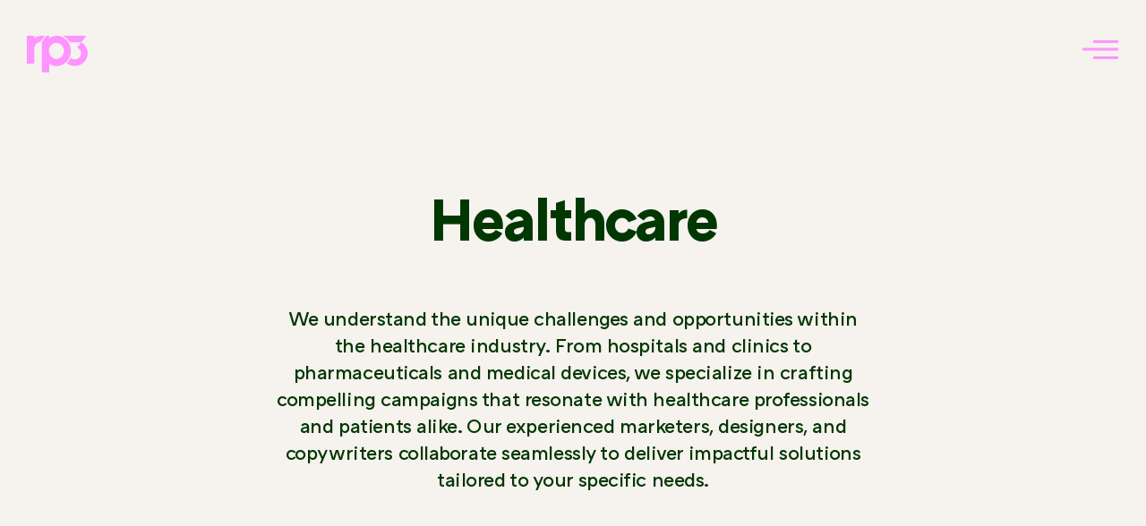

--- FILE ---
content_type: text/html; charset=UTF-8
request_url: https://rp3agency.com/healthcare/
body_size: 11131
content:
<!DOCTYPE html>
<html lang="en-US" >
<head>
<meta charset="UTF-8">
<meta name="viewport" content="width=device-width, initial-scale=1.0">
<!-- WP_HEAD() START -->
<title>Healthcare | RP3 Agency</title>
<meta name="description" content="We are an independent creative agency that seeks the good inside every brand. Our work connects with people through honest insight and trust.">
<meta name="robots" content="index, follow, max-snippet:-1, max-image-preview:large, max-video-preview:-1">
<link rel="canonical" href="https://rp3agency.com/healthcare/">
<meta property="og:url" content="https://rp3agency.com/healthcare/">
<meta property="og:site_name" content="RP3 Agency">
<meta property="og:locale" content="en_US">
<meta property="og:type" content="article">
<meta property="article:author" content="https://www.facebook.com/rp3agency">
<meta property="article:publisher" content="https://www.facebook.com/rp3agency">
<meta property="og:title" content="Healthcare | RP3 Agency">
<meta property="og:description" content="We are an independent creative agency that seeks the good inside every brand. Our work connects with people through honest insight and trust.">
<meta property="fb:pages" content="">
<meta property="fb:admins" content="">
<meta property="fb:app_id" content="">
<meta name="twitter:card" content="summary">
<meta name="twitter:site" content="@rp3agency">
<meta name="twitter:creator" content="@rp3agency">
<meta name="twitter:title" content="Healthcare | RP3 Agency">
<meta name="twitter:description" content="We are an independent creative agency that seeks the good inside every brand. Our work connects with people through honest insight and trust.">
<link rel='dns-prefetch' href='//static.addtoany.com' />
<link rel='dns-prefetch' href='//www.googletagmanager.com' />
<link id="ma-customfonts" href="//rp3agency.com/app/uploads/fonts/ma_customfonts.css?ver=7ce3cbae" rel="stylesheet" type="text/css" /><link rel='stylesheet' id='wp-block-library-css' href='https://rp3agency.com/wp/wp-includes/css/dist/block-library/style.min.css?ver=6.7' type='text/css' media='all' />
<style id='filebird-block-filebird-gallery-style-inline-css' type='text/css'>
ul.filebird-block-filebird-gallery{margin:auto!important;padding:0!important;width:100%}ul.filebird-block-filebird-gallery.layout-grid{display:grid;grid-gap:20px;align-items:stretch;grid-template-columns:repeat(var(--columns),1fr);justify-items:stretch}ul.filebird-block-filebird-gallery.layout-grid li img{border:1px solid #ccc;box-shadow:2px 2px 6px 0 rgba(0,0,0,.3);height:100%;max-width:100%;-o-object-fit:cover;object-fit:cover;width:100%}ul.filebird-block-filebird-gallery.layout-masonry{-moz-column-count:var(--columns);-moz-column-gap:var(--space);column-gap:var(--space);-moz-column-width:var(--min-width);columns:var(--min-width) var(--columns);display:block;overflow:auto}ul.filebird-block-filebird-gallery.layout-masonry li{margin-bottom:var(--space)}ul.filebird-block-filebird-gallery li{list-style:none}ul.filebird-block-filebird-gallery li figure{height:100%;margin:0;padding:0;position:relative;width:100%}ul.filebird-block-filebird-gallery li figure figcaption{background:linear-gradient(0deg,rgba(0,0,0,.7),rgba(0,0,0,.3) 70%,transparent);bottom:0;box-sizing:border-box;color:#fff;font-size:.8em;margin:0;max-height:100%;overflow:auto;padding:3em .77em .7em;position:absolute;text-align:center;width:100%;z-index:2}ul.filebird-block-filebird-gallery li figure figcaption a{color:inherit}

</style>
<style id='classic-theme-styles-inline-css' type='text/css'>
/*! This file is auto-generated */
.wp-block-button__link{color:#fff;background-color:#32373c;border-radius:9999px;box-shadow:none;text-decoration:none;padding:calc(.667em + 2px) calc(1.333em + 2px);font-size:1.125em}.wp-block-file__button{background:#32373c;color:#fff;text-decoration:none}
</style>
<style id='global-styles-inline-css' type='text/css'>
:root{--wp--preset--aspect-ratio--square: 1;--wp--preset--aspect-ratio--4-3: 4/3;--wp--preset--aspect-ratio--3-4: 3/4;--wp--preset--aspect-ratio--3-2: 3/2;--wp--preset--aspect-ratio--2-3: 2/3;--wp--preset--aspect-ratio--16-9: 16/9;--wp--preset--aspect-ratio--9-16: 9/16;--wp--preset--color--black: #000000;--wp--preset--color--cyan-bluish-gray: #abb8c3;--wp--preset--color--white: #ffffff;--wp--preset--color--pale-pink: #f78da7;--wp--preset--color--vivid-red: #cf2e2e;--wp--preset--color--luminous-vivid-orange: #ff6900;--wp--preset--color--luminous-vivid-amber: #fcb900;--wp--preset--color--light-green-cyan: #7bdcb5;--wp--preset--color--vivid-green-cyan: #00d084;--wp--preset--color--pale-cyan-blue: #8ed1fc;--wp--preset--color--vivid-cyan-blue: #0693e3;--wp--preset--color--vivid-purple: #9b51e0;--wp--preset--gradient--vivid-cyan-blue-to-vivid-purple: linear-gradient(135deg,rgba(6,147,227,1) 0%,rgb(155,81,224) 100%);--wp--preset--gradient--light-green-cyan-to-vivid-green-cyan: linear-gradient(135deg,rgb(122,220,180) 0%,rgb(0,208,130) 100%);--wp--preset--gradient--luminous-vivid-amber-to-luminous-vivid-orange: linear-gradient(135deg,rgba(252,185,0,1) 0%,rgba(255,105,0,1) 100%);--wp--preset--gradient--luminous-vivid-orange-to-vivid-red: linear-gradient(135deg,rgba(255,105,0,1) 0%,rgb(207,46,46) 100%);--wp--preset--gradient--very-light-gray-to-cyan-bluish-gray: linear-gradient(135deg,rgb(238,238,238) 0%,rgb(169,184,195) 100%);--wp--preset--gradient--cool-to-warm-spectrum: linear-gradient(135deg,rgb(74,234,220) 0%,rgb(151,120,209) 20%,rgb(207,42,186) 40%,rgb(238,44,130) 60%,rgb(251,105,98) 80%,rgb(254,248,76) 100%);--wp--preset--gradient--blush-light-purple: linear-gradient(135deg,rgb(255,206,236) 0%,rgb(152,150,240) 100%);--wp--preset--gradient--blush-bordeaux: linear-gradient(135deg,rgb(254,205,165) 0%,rgb(254,45,45) 50%,rgb(107,0,62) 100%);--wp--preset--gradient--luminous-dusk: linear-gradient(135deg,rgb(255,203,112) 0%,rgb(199,81,192) 50%,rgb(65,88,208) 100%);--wp--preset--gradient--pale-ocean: linear-gradient(135deg,rgb(255,245,203) 0%,rgb(182,227,212) 50%,rgb(51,167,181) 100%);--wp--preset--gradient--electric-grass: linear-gradient(135deg,rgb(202,248,128) 0%,rgb(113,206,126) 100%);--wp--preset--gradient--midnight: linear-gradient(135deg,rgb(2,3,129) 0%,rgb(40,116,252) 100%);--wp--preset--font-size--small: 13px;--wp--preset--font-size--medium: 20px;--wp--preset--font-size--large: 36px;--wp--preset--font-size--x-large: 42px;--wp--preset--spacing--20: 0.44rem;--wp--preset--spacing--30: 0.67rem;--wp--preset--spacing--40: 1rem;--wp--preset--spacing--50: 1.5rem;--wp--preset--spacing--60: 2.25rem;--wp--preset--spacing--70: 3.38rem;--wp--preset--spacing--80: 5.06rem;--wp--preset--shadow--natural: 6px 6px 9px rgba(0, 0, 0, 0.2);--wp--preset--shadow--deep: 12px 12px 50px rgba(0, 0, 0, 0.4);--wp--preset--shadow--sharp: 6px 6px 0px rgba(0, 0, 0, 0.2);--wp--preset--shadow--outlined: 6px 6px 0px -3px rgba(255, 255, 255, 1), 6px 6px rgba(0, 0, 0, 1);--wp--preset--shadow--crisp: 6px 6px 0px rgba(0, 0, 0, 1);}:where(.is-layout-flex){gap: 0.5em;}:where(.is-layout-grid){gap: 0.5em;}body .is-layout-flex{display: flex;}.is-layout-flex{flex-wrap: wrap;align-items: center;}.is-layout-flex > :is(*, div){margin: 0;}body .is-layout-grid{display: grid;}.is-layout-grid > :is(*, div){margin: 0;}:where(.wp-block-columns.is-layout-flex){gap: 2em;}:where(.wp-block-columns.is-layout-grid){gap: 2em;}:where(.wp-block-post-template.is-layout-flex){gap: 1.25em;}:where(.wp-block-post-template.is-layout-grid){gap: 1.25em;}.has-black-color{color: var(--wp--preset--color--black) !important;}.has-cyan-bluish-gray-color{color: var(--wp--preset--color--cyan-bluish-gray) !important;}.has-white-color{color: var(--wp--preset--color--white) !important;}.has-pale-pink-color{color: var(--wp--preset--color--pale-pink) !important;}.has-vivid-red-color{color: var(--wp--preset--color--vivid-red) !important;}.has-luminous-vivid-orange-color{color: var(--wp--preset--color--luminous-vivid-orange) !important;}.has-luminous-vivid-amber-color{color: var(--wp--preset--color--luminous-vivid-amber) !important;}.has-light-green-cyan-color{color: var(--wp--preset--color--light-green-cyan) !important;}.has-vivid-green-cyan-color{color: var(--wp--preset--color--vivid-green-cyan) !important;}.has-pale-cyan-blue-color{color: var(--wp--preset--color--pale-cyan-blue) !important;}.has-vivid-cyan-blue-color{color: var(--wp--preset--color--vivid-cyan-blue) !important;}.has-vivid-purple-color{color: var(--wp--preset--color--vivid-purple) !important;}.has-black-background-color{background-color: var(--wp--preset--color--black) !important;}.has-cyan-bluish-gray-background-color{background-color: var(--wp--preset--color--cyan-bluish-gray) !important;}.has-white-background-color{background-color: var(--wp--preset--color--white) !important;}.has-pale-pink-background-color{background-color: var(--wp--preset--color--pale-pink) !important;}.has-vivid-red-background-color{background-color: var(--wp--preset--color--vivid-red) !important;}.has-luminous-vivid-orange-background-color{background-color: var(--wp--preset--color--luminous-vivid-orange) !important;}.has-luminous-vivid-amber-background-color{background-color: var(--wp--preset--color--luminous-vivid-amber) !important;}.has-light-green-cyan-background-color{background-color: var(--wp--preset--color--light-green-cyan) !important;}.has-vivid-green-cyan-background-color{background-color: var(--wp--preset--color--vivid-green-cyan) !important;}.has-pale-cyan-blue-background-color{background-color: var(--wp--preset--color--pale-cyan-blue) !important;}.has-vivid-cyan-blue-background-color{background-color: var(--wp--preset--color--vivid-cyan-blue) !important;}.has-vivid-purple-background-color{background-color: var(--wp--preset--color--vivid-purple) !important;}.has-black-border-color{border-color: var(--wp--preset--color--black) !important;}.has-cyan-bluish-gray-border-color{border-color: var(--wp--preset--color--cyan-bluish-gray) !important;}.has-white-border-color{border-color: var(--wp--preset--color--white) !important;}.has-pale-pink-border-color{border-color: var(--wp--preset--color--pale-pink) !important;}.has-vivid-red-border-color{border-color: var(--wp--preset--color--vivid-red) !important;}.has-luminous-vivid-orange-border-color{border-color: var(--wp--preset--color--luminous-vivid-orange) !important;}.has-luminous-vivid-amber-border-color{border-color: var(--wp--preset--color--luminous-vivid-amber) !important;}.has-light-green-cyan-border-color{border-color: var(--wp--preset--color--light-green-cyan) !important;}.has-vivid-green-cyan-border-color{border-color: var(--wp--preset--color--vivid-green-cyan) !important;}.has-pale-cyan-blue-border-color{border-color: var(--wp--preset--color--pale-cyan-blue) !important;}.has-vivid-cyan-blue-border-color{border-color: var(--wp--preset--color--vivid-cyan-blue) !important;}.has-vivid-purple-border-color{border-color: var(--wp--preset--color--vivid-purple) !important;}.has-vivid-cyan-blue-to-vivid-purple-gradient-background{background: var(--wp--preset--gradient--vivid-cyan-blue-to-vivid-purple) !important;}.has-light-green-cyan-to-vivid-green-cyan-gradient-background{background: var(--wp--preset--gradient--light-green-cyan-to-vivid-green-cyan) !important;}.has-luminous-vivid-amber-to-luminous-vivid-orange-gradient-background{background: var(--wp--preset--gradient--luminous-vivid-amber-to-luminous-vivid-orange) !important;}.has-luminous-vivid-orange-to-vivid-red-gradient-background{background: var(--wp--preset--gradient--luminous-vivid-orange-to-vivid-red) !important;}.has-very-light-gray-to-cyan-bluish-gray-gradient-background{background: var(--wp--preset--gradient--very-light-gray-to-cyan-bluish-gray) !important;}.has-cool-to-warm-spectrum-gradient-background{background: var(--wp--preset--gradient--cool-to-warm-spectrum) !important;}.has-blush-light-purple-gradient-background{background: var(--wp--preset--gradient--blush-light-purple) !important;}.has-blush-bordeaux-gradient-background{background: var(--wp--preset--gradient--blush-bordeaux) !important;}.has-luminous-dusk-gradient-background{background: var(--wp--preset--gradient--luminous-dusk) !important;}.has-pale-ocean-gradient-background{background: var(--wp--preset--gradient--pale-ocean) !important;}.has-electric-grass-gradient-background{background: var(--wp--preset--gradient--electric-grass) !important;}.has-midnight-gradient-background{background: var(--wp--preset--gradient--midnight) !important;}.has-small-font-size{font-size: var(--wp--preset--font-size--small) !important;}.has-medium-font-size{font-size: var(--wp--preset--font-size--medium) !important;}.has-large-font-size{font-size: var(--wp--preset--font-size--large) !important;}.has-x-large-font-size{font-size: var(--wp--preset--font-size--x-large) !important;}
:where(.wp-block-post-template.is-layout-flex){gap: 1.25em;}:where(.wp-block-post-template.is-layout-grid){gap: 1.25em;}
:where(.wp-block-columns.is-layout-flex){gap: 2em;}:where(.wp-block-columns.is-layout-grid){gap: 2em;}
:root :where(.wp-block-pullquote){font-size: 1.5em;line-height: 1.6;}
</style>
<link rel='stylesheet' id='oxygen-css' href='https://rp3agency.com/app/plugins/oxygen/component-framework/oxygen.css?ver=4.9' type='text/css' media='all' />
<link rel='stylesheet' id='video_popup_close_icon-css' href='https://rp3agency.com/app/plugins/video-popup/css/vp-close-icon/close-button-icon.css?ver=1768384438' type='text/css' media='all' />
<link rel='stylesheet' id='oba_youtubepopup_css-css' href='https://rp3agency.com/app/plugins/video-popup/css/YouTubePopUp.css?ver=1768384438' type='text/css' media='all' />
<link rel='stylesheet' id='wpdd-oxygen-navigator-css' href='https://rp3agency.com/app/plugins/wpdevdesign-oxygen-navigator/assets/css/style.css?ver=6.7' type='text/css' media='all' />
<link rel='stylesheet' id='addtoany-css' href='https://rp3agency.com/app/plugins/add-to-any/addtoany.min.css?ver=1.16' type='text/css' media='all' />
<script type="text/javascript" id="addtoany-core-js-before">
/* <![CDATA[ */
window.a2a_config=window.a2a_config||{};a2a_config.callbacks=[];a2a_config.overlays=[];a2a_config.templates={};
a2a_config.icon_color="transparent,#000000";
/* ]]> */
</script>
<script type="text/javascript" defer src="https://static.addtoany.com/menu/page.js" id="addtoany-core-js"></script>
<script type="text/javascript" src="https://rp3agency.com/wp/wp-includes/js/jquery/jquery.min.js?ver=3.7.1" id="jquery-core-js"></script>
<script type="text/javascript" defer src="https://rp3agency.com/app/plugins/add-to-any/addtoany.min.js?ver=1.1" id="addtoany-jquery-js"></script>
<script type="text/javascript" src="https://rp3agency.com/app/plugins/video-popup/js/YouTubePopUp.jquery.js?ver=1768384438" id="oba_youtubepopup_plugin-js"></script>
<script type="text/javascript" src="https://rp3agency.com/app/plugins/video-popup/js/YouTubePopUp.js?ver=1768384438" id="oba_youtubepopup_activate-js"></script>

<!-- Google tag (gtag.js) snippet added by Site Kit -->

<!-- Google Analytics snippet added by Site Kit -->
<script type="text/javascript" src="https://www.googletagmanager.com/gtag/js?id=GT-K82Q3MD" id="google_gtagjs-js" async></script>
<script type="text/javascript" id="google_gtagjs-js-after">
/* <![CDATA[ */
window.dataLayer = window.dataLayer || [];function gtag(){dataLayer.push(arguments);}
gtag("set","linker",{"domains":["rp3agency.com"]});
gtag("js", new Date());
gtag("set", "developer_id.dZTNiMT", true);
gtag("config", "GT-K82Q3MD");
 window._googlesitekit = window._googlesitekit || {}; window._googlesitekit.throttledEvents = []; window._googlesitekit.gtagEvent = (name, data) => { var key = JSON.stringify( { name, data } ); if ( !! window._googlesitekit.throttledEvents[ key ] ) { return; } window._googlesitekit.throttledEvents[ key ] = true; setTimeout( () => { delete window._googlesitekit.throttledEvents[ key ]; }, 5 ); gtag( "event", name, { ...data, event_source: "site-kit" } ); } 
/* ]]> */
</script>

<!-- End Google tag (gtag.js) snippet added by Site Kit -->
<link rel="https://api.w.org/" href="https://rp3agency.com/wp-json/" /><link rel="alternate" title="JSON" type="application/json" href="https://rp3agency.com/wp-json/wp/v2/pages/1032" /><link rel="EditURI" type="application/rsd+xml" title="RSD" href="https://rp3agency.com/wp/xmlrpc.php?rsd" />
<meta name="generator" content="WordPress 6.7" />
<link rel='shortlink' href='https://rp3agency.com/?p=1032' />
<link rel="alternate" title="oEmbed (JSON)" type="application/json+oembed" href="https://rp3agency.com/wp-json/oembed/1.0/embed?url=https%3A%2F%2Frp3agency.com%2Fhealthcare%2F" />
<link rel="alternate" title="oEmbed (XML)" type="text/xml+oembed" href="https://rp3agency.com/wp-json/oembed/1.0/embed?url=https%3A%2F%2Frp3agency.com%2Fhealthcare%2F&#038;format=xml" />
<style id='script-621d2cb5573b1-css' type='text/css'>
.wp-block-separator.spacing-margins {
    margin: 24px 0;
}
</style>
<meta name="generator" content="Site Kit by Google 1.140.0" />		<script type='text/javascript'>
			var video_popup_unprm_general_settings = {
    			'unprm_r_border': 'true'
			};
		</script>
	
<!-- Google Tag Manager snippet added by Site Kit -->
<script type="text/javascript">
/* <![CDATA[ */

			( function( w, d, s, l, i ) {
				w[l] = w[l] || [];
				w[l].push( {'gtm.start': new Date().getTime(), event: 'gtm.js'} );
				var f = d.getElementsByTagName( s )[0],
					j = d.createElement( s ), dl = l != 'dataLayer' ? '&l=' + l : '';
				j.async = true;
				j.src = 'https://www.googletagmanager.com/gtm.js?id=' + i + dl;
				f.parentNode.insertBefore( j, f );
			} )( window, document, 'script', 'dataLayer', 'GTM-KQ38T9L' );
			
/* ]]> */
</script>

<!-- End Google Tag Manager snippet added by Site Kit -->
<link rel="icon" href="https://rp3agency.com/app/uploads/2023/05/logo-blue-sq-120x120.png" sizes="32x32" />
<link rel="icon" href="https://rp3agency.com/app/uploads/2023/05/logo-blue-sq-300x300.png" sizes="192x192" />
<link rel="apple-touch-icon" href="https://rp3agency.com/app/uploads/2023/05/logo-blue-sq-300x300.png" />
<meta name="msapplication-TileImage" content="https://rp3agency.com/app/uploads/2023/05/logo-blue-sq-300x300.png" />
		<style type="text/css" id="wp-custom-css">
			#_dynamic_list-49-33 .page-numbers {display: none;}		</style>
		<link rel='stylesheet' id='oxygen-styles-css' href='//rp3agency.com/healthcare/?xlink=css&#038;ver=6.7' type='text/css' media='all' />
<!-- END OF WP_HEAD() -->
</head>
<body class="page-template-default page page-id-1032  wp-embed-responsive oxygen-body" >

		<!-- Google Tag Manager (noscript) snippet added by Site Kit -->
		<noscript>
			<iframe src="https://www.googletagmanager.com/ns.html?id=GTM-KQ38T9L" height="0" width="0" style="display:none;visibility:hidden"></iframe>
		</noscript>
		<!-- End Google Tag Manager (noscript) snippet added by Site Kit -->
		


						<div id="nav-overlay" class="ct-div-block" ><nav id="primary-nav-menu" class="oxy-nav-menu oxy-nav-menu-dropdowns oxy-nav-menu-dropdown-arrow oxy-nav-menu-vertical" ><div class='oxy-menu-toggle'><div class='oxy-nav-menu-hamburger-wrap'><div class='oxy-nav-menu-hamburger'><div class='oxy-nav-menu-hamburger-line'></div><div class='oxy-nav-menu-hamburger-line'></div><div class='oxy-nav-menu-hamburger-line'></div></div></div></div><div class="menu-main-menu-container"><ul id="menu-main-menu" class="oxy-nav-menu-list"><li id="menu-item-85" class="menu-item menu-item-type-post_type menu-item-object-page menu-item-85"><a href="https://rp3agency.com/work/">Work</a></li>
<li id="menu-item-86" class="menu-item menu-item-type-post_type menu-item-object-page menu-item-86"><a href="https://rp3agency.com/about/">About</a></li>
<li id="menu-item-1888" class="menu-item menu-item-type-custom menu-item-object-custom current-menu-ancestor current-menu-parent menu-item-has-children menu-item-1888"><a>Industries</a>
<ul class="sub-menu">
	<li id="menu-item-3895" class="menu-item menu-item-type-post_type menu-item-object-page menu-item-3895"><a href="https://rp3agency.com/financial-services/">Financial Services</a></li>
	<li id="menu-item-3907" class="menu-item menu-item-type-post_type menu-item-object-page menu-item-3907"><a href="https://rp3agency.com/education/">Education</a></li>
	<li id="menu-item-3913" class="menu-item menu-item-type-post_type menu-item-object-page menu-item-3913"><a href="https://rp3agency.com/food-beverage/">Food &amp; Beverage</a></li>
	<li id="menu-item-1209" class="menu-item menu-item-type-post_type menu-item-object-page menu-item-1209"><a href="https://rp3agency.com/government/">Government</a></li>
	<li id="menu-item-1889" class="menu-item menu-item-type-post_type menu-item-object-page current-menu-item page_item page-item-1032 current_page_item menu-item-1889"><a href="https://rp3agency.com/healthcare/" aria-current="page">Health &#038; Wellness</a></li>
	<li id="menu-item-3920" class="menu-item menu-item-type-post_type menu-item-object-page menu-item-3920"><a href="https://rp3agency.com/hospitality/">Hospitality</a></li>
	<li id="menu-item-3926" class="menu-item menu-item-type-post_type menu-item-object-page menu-item-3926"><a href="https://rp3agency.com/non-profits/">Non-Profits</a></li>
	<li id="menu-item-3938" class="menu-item menu-item-type-post_type menu-item-object-page menu-item-3938"><a href="https://rp3agency.com/infrastructure/">Infrastructure</a></li>
	<li id="menu-item-3932" class="menu-item menu-item-type-post_type menu-item-object-page menu-item-3932"><a href="https://rp3agency.com/real-estate/">Real Estate</a></li>
</ul>
</li>
<li id="menu-item-89" class="menu-item menu-item-type-post_type menu-item-object-page menu-item-89"><a href="https://rp3agency.com/capabilities/">Capabilities</a></li>
<li id="menu-item-90" class="menu-item menu-item-type-post_type menu-item-object-page menu-item-90"><a href="https://rp3agency.com/content-lab/">Content Lab</a></li>
<li id="menu-item-88" class="menu-item menu-item-type-post_type menu-item-object-page menu-item-88"><a href="https://rp3agency.com/careers/">Careers</a></li>
<li id="menu-item-87" class="menu-item menu-item-type-post_type menu-item-object-page menu-item-87"><a href="https://rp3agency.com/contact/">Contact</a></li>
<li id="menu-item-91" class="menu-item menu-item-type-custom menu-item-object-custom menu-item-91"><a href="/news">News</a></li>
</ul></div></nav></div><div id="header-logo" class="ct-code-block" ><a href="/">
<svg xmlns="http://www.w3.org/2000/svg" id="logo-svg" version="1.1" x="0px" y="0px" viewBox="0 0 309.16 183.54" style="enable-background:new 0 0 309.16 183.54;">
    <g class="el" id="rp3">
        <path fill="#333132" d="M178.6,0C178.6,0,178.6,0,178.6,0c0.9,0.4,1.8,0.8,2.6,1.2c0.1,0.1,0.2,0.1,0.4,0.2c0.9,0.4,1.7,0.8,2.5,1.3 c0.1,0,0.2,0.1,0.3,0.1c1.7,0.9,3.4,1.9,5.1,2.9c0.1,0.1,0.2,0.1,0.3,0.2c0.8,0.5,1.6,1,2.4,1.6c0.1,0,0.1,0.1,0.2,0.1 c1.6,1.1,3.2,2.3,4.8,3.6c0.1,0.1,0.1,0.1,0.2,0.2c0.8,0.6,1.5,1.3,2.3,1.9c0,0,0,0,0,0c1.5,1.4,3,2.8,4.4,4.3c0,0,0.1,0.1,0.1,0.1 c2.2,2.2,4.2,4.6,6.1,7.1c0,0,0,0,0,0c1.9,2.5,3.7,5.2,5.3,7.9c0,0,0,0,0,0h56.6L298.3,0H178.6z" id="path-01"></path>
        <path fill="#333132" d="M272.2,32.7l-20.8,26.1c11.6,4.5,19.8,15.6,19.8,28.6c0,17-14,30.7-31.4,30.7c-7.7,0-14.8-2.8-20.3-7.3 c-4.7,10.3-11.4,19.4-19.5,26.7c11,8.4,24.8,13.4,39.8,13.4c35.7,0,64.6-28.4,64.6-63.4C304.4,64.2,291.4,43.7,272.2,32.7z" id="path-02"></path>
        <path fill="#333132" d="M149.8,0.1c-13.7,0-26.6,4.2-37.4,11.5V0.1h-14L75,30.5v167.3h37.4v-58c10.8,7.3,23.7,11.5,37.4,11.5 c39,0,70.6-33.8,70.6-75.6S188.7,0.1,149.8,0.1z M148,115.8c-20.3,0-36.8-17.3-37.4-38.9v-2.5c0.6-21.6,17.1-38.9,37.4-38.9 c20.7,0,37.4,17.9,37.4,40.1C185.4,97.8,168.6,115.8,148,115.8z" id="path-03"></path>
        <path fill="#333132" d="M82.8,0.1c-20.1,0-31.8,2.2-45.4,11.5V0.1H0v139.6h37.3V63.1c0-18.9,12.3-29.6,29.1-32.3L90.9,0.1v0H82.8z"></path>
    </g>
</svg></a></div><div id="nav-button" class="ct-div-block" ><div id="nav-trigger" class="ct-div-block" ><div id="nav-icon" class="ct-code-block" ><span></span></div></div></div><div id="content-wrapper" class="ct-div-block" ><a id="header-spacer" class="ct-link" href="http://" target="_self"  ><div id="nav-bar" class="ct-div-block" ></div></a><section id="section-15-156" class=" ct-section"  data-midnight="light"><div class="ct-section-inner-wrap"><h1 id="page-title-heading" class="ct-headline "><span id="span-25-156" class="ct-span" >Healthcare</span><br></h1><div id="page-header-copy" class="ct-div-block " ><div id="page-intro-text" class="ct-text-block text-large" ><span id="span-28-156" class="ct-span" ><p>We understand the unique challenges and opportunities within the healthcare industry. From hospitals and clinics to pharmaceuticals and medical devices, we specialize in crafting compelling campaigns that resonate with healthcare professionals and patients alike. Our experienced marketers, designers, and copywriters collaborate seamlessly to deliver impactful solutions tailored to your specific needs.</p>
</span></div></div></div></section><div id='inner_content-32-156' class='ct-inner-content'><section id="section-8-1032" class=" ct-section" ><div class="ct-section-inner-wrap"><h2 id="headline-9-1032" class="ct-headline section-header section-header-home">Our Healthcare Clients</h2><div id="div_block-11-1032" class="ct-div-block " ><div id="_dynamic_list-12-1032" class="oxy-dynamic-list"><div id="div_block-13-1032-1" class="ct-div-block" data-id="div_block-13-1032"><img id="image-14-1032-1" alt="" src="https://rp3agency.com/app/uploads/2021/06/healthcare-logo-childrens.png" class="ct-image" data-id="image-14-1032"></div><div id="div_block-13-1032-2" class="ct-div-block" data-id="div_block-13-1032"><img id="image-14-1032-2" alt="" src="https://rp3agency.com/app/uploads/2021/06/healthcare-logo-aacp.png" class="ct-image" data-id="image-14-1032"></div><div id="div_block-13-1032-3" class="ct-div-block" data-id="div_block-13-1032"><img id="image-14-1032-3" alt="" src="https://rp3agency.com/app/uploads/2021/06/healthcare-logo-tvc.png" class="ct-image" data-id="image-14-1032"></div><div id="div_block-13-1032-4" class="ct-div-block" data-id="div_block-13-1032"><img id="image-14-1032-4" alt="" src="https://rp3agency.com/app/uploads/2021/06/healthcare-logo-ncpa.png" class="ct-image" data-id="image-14-1032"></div><div id="div_block-13-1032-5" class="ct-div-block" data-id="div_block-13-1032"><img id="image-14-1032-5" alt="" src="https://rp3agency.com/app/uploads/2021/06/healthcare-logo-phoenix-childrens.png" class="ct-image" data-id="image-14-1032"></div><div id="div_block-13-1032-6" class="ct-div-block" data-id="div_block-13-1032"><img id="image-14-1032-6" alt="" src="https://rp3agency.com/app/uploads/2021/06/healthcare-logo-nacds.png" class="ct-image" data-id="image-14-1032"></div></div>
</div></div></section><section id="section-152-1032" class=" ct-section"  data-midnight="dark"><div class="ct-section-inner-wrap"><h2 id="headline-153-1032" class="ct-headline section-header section-header-home">Featured Healthcare Work<br></h2><div id="div_block-159-1032" class="ct-div-block" ><div id="code_block-157-1032" class="ct-code-block" >  <div class="slider">
          <div class="slide slide-work">
                <a class="work-page-link" href="https://rp3agency.com/work/just-for-kids/" target="_self">
          <div class="work-thumb-wrapper">
            <img alt="" src="https://rp3agency.com/app/uploads/2021/05/CHI-Thumbnail.jpg" class="work-page-thumb">
          </div>
          <h5 class="work-page-title"><span class="client">Children's National Hospital</span>&nbsp;/&nbsp;<span>Just For Kids</span></h5>
        </a>
      </div>
          <div class="slide slide-work">
                <a class="work-page-link" href="https://rp3agency.com/work/a-new-vision/" target="_self">
          <div class="work-thumb-wrapper">
            <img alt="" src="https://rp3agency.com/app/uploads/2024/01/VisionCouncil-Thumbnail-1.jpg" class="work-page-thumb">
          </div>
          <h5 class="work-page-title"><span class="client">The Vision Council</span>&nbsp;/&nbsp;<span>A New Vision</span></h5>
        </a>
      </div>
          <div class="slide slide-work">
                <a class="work-page-link" href="https://rp3agency.com/work/kids-back-to-being-kids/" target="_self">
          <div class="work-thumb-wrapper">
            <img alt="" src="https://rp3agency.com/app/uploads/2024/01/Kids-Back-to-Kids-Thumbnail.jpg" class="work-page-thumb">
          </div>
          <h5 class="work-page-title"><span class="client">Children's National Hospital</span>&nbsp;/&nbsp;<span>Kids Back to Being Kids</span></h5>
        </a>
      </div>
          <div class="slide slide-work">
                <a class="work-page-link" href="https://rp3agency.com/work/pharmacists-for-healthier-lives/" target="_self">
          <div class="work-thumb-wrapper">
            <img alt="" src="https://rp3agency.com/app/uploads/2021/05/AACP_Thumbnail.jpg" class="work-page-thumb">
          </div>
          <h5 class="work-page-title"><span class="client">AACP</span>&nbsp;/&nbsp;<span>Pharmacists for Healthier Lives</span></h5>
        </a>
      </div>
          <div class="slide slide-work">
                <a class="work-page-link" href="https://rp3agency.com/work/grow-up-stronger/" target="_self">
          <div class="work-thumb-wrapper">
            <img alt="" src="https://rp3agency.com/app/uploads/2024/01/GrowUpStronger-Thumbnail.jpg" class="work-page-thumb">
          </div>
          <h5 class="work-page-title"><span class="client">Children's National Hospital</span>&nbsp;/&nbsp;<span>Grow Up Stronger</span></h5>
        </a>
      </div>
          <div class="slide slide-work">
                <a class="work-page-link" href="https://rp3agency.com/work/find-a-physician/" target="_self">
          <div class="work-thumb-wrapper">
            <img alt="" src="https://rp3agency.com/app/uploads/2021/06/jhm-physician-thumb-scaled.jpg" class="work-page-thumb">
          </div>
          <h5 class="work-page-title"><span class="client">Johns Hopkins Medicine</span>&nbsp;/&nbsp;<span>Find a Physician</span></h5>
        </a>
      </div>
      </div>
  <div class="slider-nav"></div>

</div></div></div></section><section id="section-172-1032" class=" ct-section " ><div class="ct-section-inner-wrap"><div id="div_block-173-1032" class="ct-div-block cta-container" ><p id="text_block-174-1032" class="ct-text-block cta-header" >Let's make some good.</p><a id="link_text-175-1032" class="ct-link-text button-blue" href="https://rp3agency.com/contact/"   >Drop us a line</a></div></div></section></div><footer id="footer-section" class=" ct-section"  data-midnight="dark"><div class="ct-section-inner-wrap"><div id="footer" class="ct-div-block" ><div id="footer-columns" class="ct-new-columns" ><div id="footer-left" class="ct-div-block footer-columns" ><div id="div_block-105-13" class="ct-div-block" ><h6 id="headline-89-13" class="ct-headline">Contact Us</h6><a id="footer-link-phone" class="ct-link-text footer-link" href="tel:301.718.0333" target="_self"  ><span id="span-58-13" class="ct-span" >301.718.0333</span></a><a id="footer-link-email" class="ct-link-text footer-link" href="mailto:info@rp3agency.com" target="_self"  ><span id="span-60-13" class="ct-span" >info@rp3agency.com</span></a></div></div><div id="footer-center" class="ct-div-block footer-columns" ><div id="div_block-103-13" class="ct-div-block" ><h6 id="headline-92-13" class="ct-headline">Visit Us</h6><div id="footer-address" class="ct-div-block" ><div id="footer-address-street" class="ct-text-block" >4550 Montgomery Ave, Suite 420<br>Bethesda, MD 20814</div></div></div></div><div id="footer-right" class="ct-div-block footer-columns" ><div id="div_block-109-13" class="ct-div-block" ><h6 id="headline-96-13" class="ct-headline">Follow Us</h6><div id="footer-social-block" class="ct-code-block" ><ul>
      		<li>
      <a href="https://www.facebook.com/rp3agency" title="Facebook">
        <img src="https://rp3agency.com/app/uploads/2021/04/icon-facebook.svg">Facebook      </a>
  	</li>
      		<li>
      <a href="http://instagram.com/rp3agency" title="Instagram">
        <img src="https://rp3agency.com/app/uploads/2021/04/icon-instagram.svg">Instagram      </a>
  	</li>
      		<li>
      <a href="https://www.linkedin.com/company/rp3agency" title="LinkedIn">
        <img src="https://rp3agency.com/app/uploads/2021/04/icon-linkedin.svg">LinkedIn      </a>
  	</li>
    </ul>
</div></div></div></div><div id="footer-bottom" class="ct-div-block" ><div id="footer-motto" class="ct-text-block" >Proudly Woman-Owned</div><p id="footer-copyright" class="ct-text-block" >©<span id="span-48-13" class="ct-span" >2026</span>&nbsp;RP3 Agency: a WBENC-Certified &amp; SBA-Certified Woman-Owned Small Business<br></p><div id="footer-logos" class="ct-div-block" ><img  id="footer-logo-gsa" alt="" src="https://rp3agency.com/app/uploads/2023/12/GSA-logo-white.png" class="ct-image" srcset="https://rp3agency.com/app/uploads/2023/12/GSA-logo-white.png 390w, https://rp3agency.com/app/uploads/2023/12/GSA-logo-white-300x100.png 300w" sizes="(max-width: 390px) 100vw, 390px" /><img  id="footer-logo-wosb" alt="" src="https://rp3agency.com/app/uploads/2023/12/SBA-logo-white.png" class="ct-image" srcset="https://rp3agency.com/app/uploads/2023/12/SBA-logo-white.png 610w, https://rp3agency.com/app/uploads/2023/12/SBA-logo-white-300x59.png 300w" sizes="(max-width: 610px) 100vw, 610px" /><img  id="footer-logo-wbenc" alt="" src="https://rp3agency.com/app/uploads/2023/12/WBENC-logo-white.png" class="ct-image" srcset="" sizes="(max-width: 248px) 100vw, 248px" /></div></div></div></div></footer></div>	<!-- WP_FOOTER -->
<script id='script-65816a911e7a1-js' type='text/javascript'>
window.onUsersnapLoad = function(api) {
    api.init();
}
var script = document.createElement('script');
script.defer = 1;
script.src = 'https://widget.usersnap.com/global/load/21141b87-1caa-418c-a098-e71f2d443d98?onload=onUsersnapLoad';
document.getElementsByTagName('head')[0].appendChild(script);

</script>
<script>jQuery(document).on('click','a[href*="#"]',function(t){if(jQuery(t.target).closest('.wc-tabs').length>0){return}if(jQuery(this).is('[href="#"]')||jQuery(this).is('[href="#0"]')||jQuery(this).is('[href*="replytocom"]')){return};if(location.pathname.replace(/^\//,"")==this.pathname.replace(/^\//,"")&&location.hostname==this.hostname){var e=jQuery(this.hash);(e=e.length?e:jQuery("[name="+this.hash.slice(1)+"]")).length&&(t.preventDefault(),jQuery("html, body").animate({scrollTop:e.offset().top-0},500))}});</script>
		<script type="text/javascript">
			jQuery(document).ready(function() {
				jQuery('body').on('click', '.oxy-menu-toggle', function() {
					jQuery(this).parent('.oxy-nav-menu').toggleClass('oxy-nav-menu-open');
					jQuery('body').toggleClass('oxy-nav-menu-prevent-overflow');
					jQuery('html').toggleClass('oxy-nav-menu-prevent-overflow');
				});
				var selector = '.oxy-nav-menu-open .menu-item a[href*="#"]';
				jQuery('body').on('click', selector, function(){
					jQuery('.oxy-nav-menu-open').removeClass('oxy-nav-menu-open');
					jQuery('body').removeClass('oxy-nav-menu-prevent-overflow');
					jQuery('html').removeClass('oxy-nav-menu-prevent-overflow');
					jQuery(this).click();
				});
			});
		</script>

	<script type="text/javascript" src="https://cdnjs.cloudflare.com/ajax/libs/jquery-easing/1.4.1/jquery.easing.min.js" id="script-605e357f2c308-js"></script>
<script type="text/javascript" src="https://cdnjs.cloudflare.com/ajax/libs/slick-carousel/1.8.1/slick.min.js" id="script-608046b86c735-js"></script>
<script type="text/javascript" src="https://unpkg.com/@lottiefiles/lottie-player@0.4.0/dist/lottie-player.js" id="script-61b3971d971fb-js"></script>
<script type="text/javascript" id="ct-footer-js"></script><style type="text/css" id="ct_code_block_css_100073">:root {
	/* base colors */
    --rp3-black: #045404;
    --rp3-blue: #ff92ff;
	--rp3-white: #ffffff;
	/* logo colors */
	--rp3-menu-open: var(--rp3-white);
    --logo-letter-color: var(--rp3-black);
    --logo-letter-r-color: var(--logo-letter-color);
    --logo-letter-p-color: var(--logo-letter-color);
    --logo-letter-3-color: var(--logo-letter-color);
    --logo-bar-hover: var(--rp3-blue);
    --logo-letters-hover: var(--rp3-blue);
}

#header-logo {
  left: 30px !important;
}

#header-logo a {
  border: none;
  display: block;
  max-width: 90px;
}

#header-logo path {
  transition: fill 0.5s;
}
#header-logo path:not(#nochange) {
  fill: #FF93FF;
}

#header-logo:hover path:not(#nochange) {
  fill: #FF91FF;
}

body.menu-open #header-logo path:not(#nochange) {
  fill: var(--rp3-menu-open);
}

/* mobile header */
@media (max-width: 767px) {
  /*
  #header-logo {
    left: 30px !important;
  }
  
  #header-logo a {
    max-width: 60px;
  }
  */
}

</style>
<script type="text/javascript" id="ct_code_block_js_100078">(function($) {
  
  // Animate nav icon
  //var timeline = gsap.timeline({ defaults: { autoAlpha: 0, ease: Power3.easeInOut }});
  //timeline.from('#nav-button' ,0.3, { y: -60 }, 0.07);

  // DOM loaded event
  $(document).ready(function() {
	  
    // Menu toggle click event
    $('#nav-button').on('click', function(e) {
      e.preventDefault();
      $('body').toggleClass('menu-open');
    });
	  
	// Submenu open click event
	$('.oxy-nav-menu .menu-item-has-children > a').on('click', function(e) {
      e.preventDefault();
      $(this).parents('.menu-item').toggleClass('sub-open');
	  $(this).parents('.oxy-nav-menu').toggleClass('sub-open');
    });
    
  });

})(jQuery);</script>
<style type="text/css" id="ct_code_block_css_100078">#nav-icon {
  display: block;
  position: relative !important;
  width: 43px;
  height: 30px !important;
  cursor: pointer;
  overflow: hidden;
  margin-top: 0;
}

#nav-icon span {
  position: absolute;
  left: 50%;
  top: 50%;
  bottom: auto;
  right: auto;
  transform: translateX(-50%) translateY(-50%);
  width: 40px;
  height: 3px;
  transition: all 0.5s;
  background-color: #FF93FF;
}

#nav-icon span:before, 
#nav-icon span:after {
  content: '';
  position: absolute;
  right: 0;
  width: 70%;
  height: 100%;
  background-color: inherit;
  transform: translateZ(0);
  backface-visibility: hidden;
  transition: transform 0.5s, width 0.5s, top 0.3s;
}

#nav-icon span:before {
  transform-origin: right top;
  transform: translateY(-6px);
  top: -3px;
}
#nav-icon:hover span:before {
  top: -5px !important;
}

#nav-icon span:after {
  transform-origin: right bottom;
  transform: translateY(6px);
  top: 3px;
}
#nav-icon:hover span:after {
  top: 5px !important;
}

#nav-overlay {
  transition: visibility 0s 0.7s;
}

/* Menu Overrides */
#primary-nav-menu .menu-main-menu-container {
  width: 100%;
  transform: translate(50%);
  transition: transform 0.7s;
  transition-timing-function: cubic-bezier(0.86, 0.01, 0.77, 0.78);
}
#primary-nav-menu .menu-item {
  margin-left: auto;
  margin-right: auto;
  padding: 1.6vh 0;
}
#primary-nav-menu .menu-item a {
  transition: color 0.25s ease-in;
  line-height: 1;
  padding: 0 1.2vh;
}
#primary-nav-menu .menu-item a:hover {
  color: #ff92ff;
}

/* Menu Open transitions */
body.menu-open {
  overflow-y: hidden !important;
  position: fixed !important;
}
body.menu-open #nav-overlay {
  visibility: visible;
  transition: visibility 0s 0s;
}

body.menu-open #nav-icon span {
  background: #ffffff !important;
}
body.menu-open #nav-icon span:before,
body.menu-open #nav-icon span:after {
  width: 50%;
  transition: transform 0.5s, width 0.5s;
  top: 0;
}
body.menu-open #nav-icon span:before {
  transform: rotate(-45deg);
}
body.menu-open #nav-icon span:after {
  transform: rotate(45deg);
}
body.menu-open #nav-icon:hover span:before,
body.menu-open #nav-icon:hover span:after {
  top: 0px !important;
}

body.menu-open #content-wrapper {
  transform: translateX(-100%);
}

body.menu-open #primary-nav-menu .menu-main-menu-container {
  transform: translateX(0);
  transition: transform 0.5s;
  transition-timing-function: cubic-bezier(0.82, 0.01, 0.77, 0.78);
}

/* Submenu implementation */
.oxy-nav-menu .menu-item:hover .sub-menu {
    visibility: hidden;
    opacity: 0;
}
.oxy-nav-menu:not(.oxy-nav-menu-open) .sub-menu {
    background-color: transparent;
	position: relative;
	top: 0;
	left: 0;
	height: 0;
}
.oxy-nav-menu:not(.oxy-nav-menu-open).sub-open .menu-item {
	visibility: hidden;
	opacity: 0;
	height: 0;
}

.oxy-nav-menu:not(.oxy-nav-menu-open) .menu-item.sub-open,
.oxy-nav-menu:not(.oxy-nav-menu-open) .menu-item.sub-open .sub-menu,
.oxy-nav-menu:not(.oxy-nav-menu-open) .menu-item.sub-open .menu-item {
	visibility: visible;
	opacity: 1;
	height: auto;
}

.oxy-nav-menu-dropdowns.oxy-nav-menu-dropdown-arrow.oxy-nav-menu-vertical .menu-item-has-children > a::after {
	transform: rotate(135deg);
}
.oxy-nav-menu-dropdowns.oxy-nav-menu-dropdown-arrow.oxy-nav-menu-vertical .menu-item-has-children.sub-open > a::after {
	transform: translate(10px, 10px) rotate(315deg);
}
.oxy-nav-menu-dropdowns.oxy-nav-menu-dropdown-arrow.oxy-nav-menu-vertical .menu-item-has-children.sub-open > a {
	border-bottom: solid 1px white;
	margin-top: 10vh;
	margin-bottom: 2vh;
}

#primary-nav-menu .menu-item .sub-menu a {
    font-size: 4.7vh;
    font-weight: 300;
}

/* mobile overrides */
@media (max-width: 767px) {
  #nav-button {
    right: 30px !important;
  }
  #nav-icon {
    margin-top: 0.7rem;
  }
  #primary-nav-menu .menu-item a {
    font-size: min(6.0vh, 10.0vw) !important;
  }
  #primary-nav-menu .menu-item .sub-menu a {
    font-size: min(4.7vh, 8.0vw) !important;
  }
}</style>
<script type="text/javascript" id="ct_code_block_js_157">(function($) {
	$('.slider').on('beforeChange', (event, slick, currentSlide, nextSlide) => {
      $('.slider video').trigger('pause').trigger('load');
      if( nextSlide == 0 ) {
        $('.slider-overlay',event.target).removeClass('hidden');
      } else {
        $('.slider-overlay',event.target).addClass('hidden');
      }
    });
  
    $('.slider video').on('play', (event) => {
      var $this = $(event.target),
          $slider = $this.parents('.slider');
      event.target.controls = true;
      $slider.find('.slider-overlay').addClass('hidden');
      $this.next('svg').addClass('hidden');
    });
  
    $('.slider video').on('pause', (event) => {
      event.target.controls = false;
      $(event.target).next('svg').removeClass('hidden');
    });
  
  	// set up intersection observer to pause videos which are less than half visible
	var videoObserverOptions = {
			root: null,
			rootMargin: '0px',
			threshold: [ 0.0, 0.1, 0.2, 0.3, 0.4, 0.5, 0.6, 0.7, 0.8, 0.9, 1.0 ]
		},
		videoObserverCallback = function(videos) {
			videos.forEach(function(video) {
				if (video.intersectionRatio < 0.5) {
					video.target.pause();
				}
			});
		},
		videoObserver = new IntersectionObserver(videoObserverCallback, videoObserverOptions);

	// Activate observer on slider videos
	$('.slider video').each(function() {
		videoObserver.observe(this);
	});
  
  	$('.slider').slick({
      slide: '.slide',
      appendArrows: '.slider-nav',
      appendDots: '.slider-nav',
      dots: true,
      infinite: true,
    });
})(jQuery);</script>
<style type="text/css" id="ct_code_block_css_157">.work-page-title .client {
  font-weight: 600;
}

.slider {
  position: relative;
  width: 100%;
  height: auto;
  overflow: hidden;
  margin-bottom: 70px;
}

.slide {
  position: relative;
  float: left;
  height: auto;
  width: 100%;
}

.slide img {
  height: auto;
  width: 100%;
  object-fit: cover;
}

.slider-nav {
  height: 18px;
  width: fit-content;
  position: relative;
  margin: 20px auto;
}

.slick-arrow {
  cursor: pointer;
  background: transparent;
  border: 0;
  border-radius: 50%;
  font-size: 0;
  pointer-events: auto;
  position: absolute;
  top: 50%;
  -webkit-transform: translateY(-50%);
  transform: translateY(-50%); 
  z-index: 1000;
  width: auto;
  height: 24px;
}

.slick-arrow:before {
  content: '';
  display: inline-block;
  background: transparent no-repeat center center;
  -webkit-background-size: 100% 100%;
  background-size: 100% 100%;
  color: transparent;
  width: 19px;
  height: 43px;
}

.slick-prev {
  left: 0px;
}
.slick-prev:before {
  background-image: url('/app/uploads/2023/10/angle-left-solid.svg');
}

.slick-next {
  right: 0px;

}
.slick-next:before {
  background-image: url('/app/uploads/2023/10/angle-right-solid.svg');
}

.slick-dots {
  display: block;
  width: fit-content;
  height: 40px;
  padding: 0;
  margin: 0 60px;
  list-style: none;
  text-align: center;
}

.slick-dots li {
  position: relative;
  display: inline-block;
  width: 20px;
  height: 20px;
  margin: 0 18px;
  padding: 0;
  cursor: pointer;
}

.slick-dots li button {
  font-size: 0;
  line-height: 0;
  display: block;
  width: 20px;
  height: 20px;
  padding: 0;
  margin: 0;
  cursor: pointer;
  color: transparent;
  border: 0;
  outline: none;
  background: transparent;
}

.slick-dots li button:before {
  font-size: 20px;
  line-height: 20px;
  position: absolute;
  top: 0;
  left: 0;
  width: 20px;
  height: 20px;
  content: '⬤';
  text-align: center;
  opacity: .25;
  color: black;
}

.slick-dots li.slick-active button:before {
  opacity: .75;
  color: black;
}

/* mobile / laptop */
@media (max-width: 767px) {
  .slider {
    margin-bottom: 20px;
  }
  .slick-arrow {
    height: 16px;
  }
  .slick-arrow:before {
    width: 16px;
    height: 32px;
  }
  .slick-dots {
    height: 12px;
    margin: 0 24px;
  }
  .slick-dots li {
    width: 10px;
    height: 10px;
    margin: 0 10px;
  }
  .slick-dots li button {
    width: 10px;
    height: 10px;
  }
  .slick-dots li button:before {
    font-size: 10px;
    line-height: 12px;
    width: 10px;
    height: 10px;
  }
}
</style>
<style type="text/css" id="ct_code_block_css_100066">#footer-social-block ul {
  padding: 0;
  margin: 0;
}

#footer-social-block li {
  list-style: none;
  display: block;
  margin-bottom: 4px;
}

#footer-social-block a {
  color: #ffffff;
}

#footer-social-block img {
  position: relative;
  margin-right: 10px;
  vertical-align: text-top;
  height: 18px;
  width: auto;
}

#footer-social-block a:hover {
  text-decoration: none;
  color: #ff92ff;
}
#footer-social-block a:hover img {
  filter: invert(56%) sepia(96%) saturate(257%) hue-rotate(162deg) brightness(117%) contrast(98%);
}
</style>
<!-- /WP_FOOTER --> 
</body>
</html>


--- FILE ---
content_type: text/css
request_url: https://rp3agency.com/app/uploads/fonts/ma_customfonts.css?ver=7ce3cbae
body_size: 523
content:
/* Version: Code Snippet, 3.3.1 */
@font-face{font-family:"ATCArquette";font-weight:200;font-style:italic;src:url("//rp3agency.com/app/uploads/fonts/ATCArquette-ExtralightItalic.eot");src:url("//rp3agency.com/app/uploads/fonts/ATCArquette-ExtralightItalic.eot?#iefix") format("embedded-opentype"),url("//rp3agency.com/app/uploads/fonts/ATCArquette-ExtralightItalic.woff2") format("woff2"),url("//rp3agency.com/app/uploads/fonts/ATCArquette-ExtralightItalic.woff") format("woff"),url("//rp3agency.com/app/uploads/fonts/ATCArquette-ExtralightItalic.ttf") format("truetype");font-display: block;}@font-face{font-family:"ATCArquette";font-weight:200;font-style:normal;src:url("//rp3agency.com/app/uploads/fonts/ATCArquette-Extralight.eot");src:url("//rp3agency.com/app/uploads/fonts/ATCArquette-Extralight.eot?#iefix") format("embedded-opentype"),url("//rp3agency.com/app/uploads/fonts/ATCArquette-Extralight.woff2") format("woff2"),url("//rp3agency.com/app/uploads/fonts/ATCArquette-Extralight.woff") format("woff"),url("//rp3agency.com/app/uploads/fonts/ATCArquette-Extralight.ttf") format("truetype");font-display: block;}@font-face{font-family:"ATCArquette";font-weight:300;font-style:italic;src:url("//rp3agency.com/app/uploads/fonts/ATCArquette-LightItalic.eot");src:url("//rp3agency.com/app/uploads/fonts/ATCArquette-LightItalic.eot?#iefix") format("embedded-opentype"),url("//rp3agency.com/app/uploads/fonts/ATCArquette-LightItalic.woff2") format("woff2"),url("//rp3agency.com/app/uploads/fonts/ATCArquette-LightItalic.woff") format("woff"),url("//rp3agency.com/app/uploads/fonts/ATCArquette-LightItalic.ttf") format("truetype");font-display: block;}@font-face{font-family:"ATCArquette";font-weight:300;font-style:normal;src:url("//rp3agency.com/app/uploads/fonts/ATCArquette-Light.eot");src:url("//rp3agency.com/app/uploads/fonts/ATCArquette-Light.eot?#iefix") format("embedded-opentype"),url("//rp3agency.com/app/uploads/fonts/ATCArquette-Light.woff2") format("woff2"),url("//rp3agency.com/app/uploads/fonts/ATCArquette-Light.woff") format("woff"),url("//rp3agency.com/app/uploads/fonts/ATCArquette-Light.ttf") format("truetype");font-display: block;}@font-face{font-family:"ATCArquette";font-weight:400;font-style:italic;src:url("//rp3agency.com/app/uploads/fonts/ATCArquette-RegularItalic.eot");src:url("//rp3agency.com/app/uploads/fonts/ATCArquette-RegularItalic.eot?#iefix") format("embedded-opentype"),url("//rp3agency.com/app/uploads/fonts/ATCArquette-RegularItalic.woff2") format("woff2"),url("//rp3agency.com/app/uploads/fonts/ATCArquette-RegularItalic.woff") format("woff"),url("//rp3agency.com/app/uploads/fonts/ATCArquette-RegularItalic.ttf") format("truetype");font-display: block;}@font-face{font-family:"ATCArquette";font-weight:400;font-style:normal;src:url("//rp3agency.com/app/uploads/fonts/ATCArquette-Regular.eot");src:url("//rp3agency.com/app/uploads/fonts/ATCArquette-Regular.eot?#iefix") format("embedded-opentype"),url("//rp3agency.com/app/uploads/fonts/ATCArquette-Regular.woff2") format("woff2"),url("//rp3agency.com/app/uploads/fonts/ATCArquette-Regular.woff") format("woff"),url("//rp3agency.com/app/uploads/fonts/ATCArquette-Regular.ttf") format("truetype");font-display: block;}@font-face{font-family:"ATCArquette";font-weight:500;font-style:italic;src:url("//rp3agency.com/app/uploads/fonts/ATCArquette-MediumItalic.eot");src:url("//rp3agency.com/app/uploads/fonts/ATCArquette-MediumItalic.eot?#iefix") format("embedded-opentype"),url("//rp3agency.com/app/uploads/fonts/ATCArquette-MediumItalic.woff2") format("woff2"),url("//rp3agency.com/app/uploads/fonts/ATCArquette-MediumItalic.woff") format("woff"),url("//rp3agency.com/app/uploads/fonts/ATCArquette-MediumItalic.ttf") format("truetype");font-display: block;}@font-face{font-family:"ATCArquette";font-weight:500;font-style:normal;src:url("//rp3agency.com/app/uploads/fonts/ATCArquette-Medium.eot");src:url("//rp3agency.com/app/uploads/fonts/ATCArquette-Medium.eot?#iefix") format("embedded-opentype"),url("//rp3agency.com/app/uploads/fonts/ATCArquette-Medium.woff2") format("woff2"),url("//rp3agency.com/app/uploads/fonts/ATCArquette-Medium.woff") format("woff"),url("//rp3agency.com/app/uploads/fonts/ATCArquette-Medium.ttf") format("truetype");font-display: block;}@font-face{font-family:"ATCArquette";font-weight:600;font-style:italic;src:url("//rp3agency.com/app/uploads/fonts/ATCArquette-SemiboldItalic.eot");src:url("//rp3agency.com/app/uploads/fonts/ATCArquette-SemiboldItalic.eot?#iefix") format("embedded-opentype"),url("//rp3agency.com/app/uploads/fonts/ATCArquette-SemiboldItalic.woff2") format("woff2"),url("//rp3agency.com/app/uploads/fonts/ATCArquette-SemiboldItalic.woff") format("woff"),url("//rp3agency.com/app/uploads/fonts/ATCArquette-SemiboldItalic.ttf") format("truetype");font-display: block;}@font-face{font-family:"ATCArquette";font-weight:600;font-style:normal;src:url("//rp3agency.com/app/uploads/fonts/ATCArquette-Semibold.eot");src:url("//rp3agency.com/app/uploads/fonts/ATCArquette-Semibold.eot?#iefix") format("embedded-opentype"),url("//rp3agency.com/app/uploads/fonts/ATCArquette-Semibold.woff2") format("woff2"),url("//rp3agency.com/app/uploads/fonts/ATCArquette-Semibold.woff") format("woff"),url("//rp3agency.com/app/uploads/fonts/ATCArquette-Semibold.ttf") format("truetype"),url("//rp3agency.com/app/uploads/fonts/ATCArquette-Semibold.otf") format("opentype");font-display: block;}@font-face{font-family:"ATCArquette";font-weight:700;font-style:italic;src:url("//rp3agency.com/app/uploads/fonts/ATCArquette-BoldItalic.eot");src:url("//rp3agency.com/app/uploads/fonts/ATCArquette-BoldItalic.eot?#iefix") format("embedded-opentype"),url("//rp3agency.com/app/uploads/fonts/ATCArquette-BoldItalic.woff2") format("woff2"),url("//rp3agency.com/app/uploads/fonts/ATCArquette-BoldItalic.woff") format("woff"),url("//rp3agency.com/app/uploads/fonts/ATCArquette-BoldItalic.ttf") format("truetype");font-display: block;}@font-face{font-family:"ATCArquette";font-weight:700;font-style:normal;src:url("//rp3agency.com/app/uploads/fonts/ATCArquette-Bold.eot");src:url("//rp3agency.com/app/uploads/fonts/ATCArquette-Bold.eot?#iefix") format("embedded-opentype"),url("//rp3agency.com/app/uploads/fonts/ATCArquette-Bold.woff2") format("woff2"),url("//rp3agency.com/app/uploads/fonts/ATCArquette-Bold.woff") format("woff"),url("//rp3agency.com/app/uploads/fonts/ATCArquette-Bold.ttf") format("truetype");font-display: block;}@font-face{font-family:"ATCArquette";font-weight:900;font-style:italic;src:url("//rp3agency.com/app/uploads/fonts/ATCArquette-BlackItalic.eot");src:url("//rp3agency.com/app/uploads/fonts/ATCArquette-BlackItalic.eot?#iefix") format("embedded-opentype"),url("//rp3agency.com/app/uploads/fonts/ATCArquette-BlackItalic.woff2") format("woff2"),url("//rp3agency.com/app/uploads/fonts/ATCArquette-BlackItalic.woff") format("woff"),url("//rp3agency.com/app/uploads/fonts/ATCArquette-BlackItalic.ttf") format("truetype");font-display: block;}@font-face{font-family:"ATCArquette";font-weight:900;font-style:normal;src:url("//rp3agency.com/app/uploads/fonts/ATCArquette-Black.eot");src:url("//rp3agency.com/app/uploads/fonts/ATCArquette-Black.eot?#iefix") format("embedded-opentype"),url("//rp3agency.com/app/uploads/fonts/ATCArquette-Black.woff2") format("woff2"),url("//rp3agency.com/app/uploads/fonts/ATCArquette-Black.woff") format("woff"),url("//rp3agency.com/app/uploads/fonts/ATCArquette-Black.ttf") format("truetype");font-display: block;}@font-face{font-family:"bnsuper";font-weight:400;font-style:normal;src:url("//rp3agency.com/app/uploads/fonts/bnsuper-webfont.woff2") format("woff2"),url("//rp3agency.com/app/uploads/fonts/bnsuper-webfont.woff") format("woff");font-display: block;}@font-face{font-family:"MaterialIconsFilled";font-weight:400;font-style:normal;src:url("//rp3agency.com/app/uploads/fonts/MaterialIconsFilled.woff2") format("woff2"),url("//rp3agency.com/app/uploads/fonts/MaterialIconsFilled.woff") format("woff");font-display: block;}@font-face{font-family:"MaterialIconsOutlined";font-weight:400;font-style:normal;src:url("//rp3agency.com/app/uploads/fonts/MaterialIconsOutlined.woff2") format("woff2"),url("//rp3agency.com/app/uploads/fonts/MaterialIconsOutlined.woff") format("woff");font-display: block;}@font-face{font-family:"MaterialIconsRound";font-weight:400;font-style:normal;src:url("//rp3agency.com/app/uploads/fonts/MaterialIconsRound.woff2") format("woff2"),url("//rp3agency.com/app/uploads/fonts/MaterialIconsRound.woff") format("woff");font-display: block;}@font-face{font-family:"MaterialIconsSharp";font-weight:400;font-style:normal;src:url("//rp3agency.com/app/uploads/fonts/MaterialIconsSharp.woff2") format("woff2"),url("//rp3agency.com/app/uploads/fonts/MaterialIconsSharp.woff") format("woff");font-display: block;}@font-face{font-family:"MaterialIconsTwoTone";font-weight:400;font-style:normal;src:url("//rp3agency.com/app/uploads/fonts/MaterialIconsTwoTone.woff2") format("woff2"),url("//rp3agency.com/app/uploads/fonts/MaterialIconsTwoTone.woff") format("woff");font-display: block;}

--- FILE ---
content_type: text/css;charset=UTF-8
request_url: https://rp3agency.com/healthcare/?xlink=css&ver=6.7
body_size: 6671
content:
#section-15-156 > .ct-section-inner-wrap{max-width:100%;padding-top:200px;padding-right:0;padding-bottom:40px;padding-left:0}#section-8-1032 > .ct-section-inner-wrap{max-width:100%;padding-top:30px;padding-right:0;padding-bottom:100px;padding-left:0}#section-152-1032 > .ct-section-inner-wrap{max-width:100%;padding-top:0;padding-right:30px;padding-bottom:100px;padding-left:30px}#section-172-1032 > .ct-section-inner-wrap{max-width:100%;padding-top:0;padding-right:30px;padding-bottom:0;padding-left:30px}#section-172-1032{background-color:#ff92ff}#footer-section > .ct-section-inner-wrap{max-width:100%;padding-top:30px;padding-right:30px;padding-bottom:40px;padding-left:30px}#footer-section{color:#ffffff;min-height:100px;background-color:#013701}@media (max-width:991px){#section-15-156 > .ct-section-inner-wrap{padding-bottom:20px}}@media (max-width:767px){#section-15-156 > .ct-section-inner-wrap{padding-top:120px;padding-bottom:0}}@media (max-width:767px){#section-8-1032 > .ct-section-inner-wrap{padding-bottom:56px}}@media (max-width:767px){#section-152-1032 > .ct-section-inner-wrap{padding-bottom:54px}}@media (max-width:767px){#section-172-1032 > .ct-section-inner-wrap{padding-top:42px;padding-right:0;padding-bottom:42px;padding-left:0}}@media (max-width:767px){#footer-section > .ct-section-inner-wrap{padding-right:30px;padding-left:30px}}@media (max-width:479px){#section-15-156 > .ct-section-inner-wrap{padding-top:120px;padding-bottom:40px}}#nav-overlay{background-size:400% 400%;top:0px;left:0px;right:0px;bottom:0px;z-index:1;width:100vw;height:100vh;overflow:hidden;position:fixed;visibility:hidden;background-size:400% 400%;background:#013701}#nav-button{position:fixed;z-index:1001;width:43px;height:50px;top:40px;right:30px;width:43px;height:30px !important;min-width:43px !important;min-height:30px !important;left:initial !important;right:30px !important}#nav-trigger{width:43px;height:50px}#content-wrapper{position:relative;z-index:2;width:100vw;height:100%;min-height:100vh;overflow-y:auto;overflow-x:hidden;transition:transform 0.7s;transition-timing-function:cubic-bezier(0.91,0.01,0.6,0.99)}#nav-bar{display:block;position:fixed;width:100%;height:7rem;z-index:999;* /background-color:#013701;*/}#page-header-copy{width:100%}#div_block-11-1032{width:100%;margin-left:auto;margin-right:auto;padding-left:60px;padding-right:60px;max-width:1140px}#div_block-159-1032{width:100%;padding-left:30px;padding-right:30px;margin-bottom:75px}#div_block-173-1032{flex-direction:row;display:flex;align-items:center;justify-content:center;width:100%;gap:30px;min-height:90px;padding-top:10px;padding-bottom:10px}#footer{display:flex;width:100%;font-family:'ATCArquette';color:#ffffff}#footer-left{width:33.33%;padding-top:0px;padding-left:0px;padding-bottom:0px;padding-right:0px}#footer-center{width:33.33%;padding-left:0px;padding-bottom:0px;padding-right:0px;align-items:center;text-align:left;padding-top:0px}#footer-address{margin-bottom:1rem}#footer-right{width:33.34%;padding-left:0px;padding-top:0px;padding-right:0px;font-size:80%;padding-bottom:0px;align-items:flex-end}#div_block-109-13{padding-right:20px;align-items:flex-start;text-align:left}#footer-bottom{width:100%;position:relative}#footer-logos{height:27px;bottom:0px;right:0px;float:right;display:block;position:absolute;width:auto}@media (max-width:991px){#div_block-159-1032{padding-left:30px;padding-right:30px}}@media (max-width:991px){#footer-left{padding-bottom:1rem;margin-bottom:1rem}}@media (max-width:991px){#footer-center{display:flex;align-items:flex-start;padding-bottom:1rem}}@media (max-width:991px){#footer-right{display:flex;align-items:flex-start}}@media (max-width:767px){.oxy-dynamic-list :is([data-id="div_block-13-1032"],#incspec){max-width:80%}}@media (max-width:767px){#div_block-159-1032{padding-left:0px;padding-right:0px;margin-bottom:0px}}@media (max-width:767px){#div_block-173-1032{text-align:center;flex-direction:column;display:flex}}@media (max-width:767px){#footer-logos{position:relative;margin-top:19px}}@media (max-width:991px){#footer-columns> .ct-div-block{width:100% !important}}#page-title-heading{font-weight:700;text-align:center;line-height:72px;padding-top:0.5rem;padding-right:15px;padding-left:15px;margin-top:0px;margin-right:auto;margin-bottom:20px;margin-left:auto;width:100%;max-width:1070px;font-family:'ATCArquette';font-size:67px;letter-spacing:-4pxpx;color:#013701}#headline-89-13{color:#ffffff;margin-bottom:12px}#headline-92-13{color:#ffffff;margin-bottom:12px}#headline-96-13{color:#ffffff;margin-bottom:12px}@media (max-width:1120px){#page-title-heading{font-size:67px;max-width:810px}}@media (max-width:991px){#page-title-heading{font-size:67px;max-width:750px;width:83%}}@media (max-width:767px){#page-title-heading{font-size:42px;width:100%;margin-top:35px;margin-bottom:20px;line-height:1.05;letter-spacing:-2px}}@media (max-width:479px){#page-title-heading{letter-spacing:-2px}}#page-intro-text{max-width:667px;text-align:center;margin-left:auto;margin-right:auto;font-family:'ATCArquette';color:#013701}#text_block-174-1032{background-repeat:repeat;font-family:'ATCArquette';font-size:40px;font-weight:600;display:inline;line-height:46px;letter-spacing:-0.02em;color:#045404;appearance:none;ascent-override:;aspect-ratio:auto}#footer-address-street{font-weight:400;margin-bottom:0px;text-align:left;font-family:'ATCArquette';font-size:16px;margin-left:auto;margin-right:auto}#footer-motto{font-size:30px;font-weight:400;font-size:8.1vw;font-weight:600}#footer-copyright{font-size:80%;margin-bottom:0px;font-weight:300;text-align:right;font-family:'ATCArquette'}@media (max-width:1120px){#page-intro-text{max-width:960px}}@media (max-width:1120px){#text_block-174-1032{font-size:3.74em}}@media (max-width:1120px){#footer-address-street{font-size:1.07rem}}@media (max-width:1120px){#footer-motto{font-size:8.1vw;font-weight:600}}@media (max-width:991px){#page-intro-text{max-width:720px;margin-bottom:3rem}}@media (max-width:991px){#text_block-174-1032{font-size:2.65em}}@media (max-width:991px){#footer-address-street{font-size:1.3em;text-align:left;margin-left:0px;margin-right:0px}}@media (max-width:991px){#footer-motto{font-size:7.8vw;font-weight:600}}@media (max-width:767px){#page-intro-text{width:90%;margin-bottom:2rem;font-size:16px;line-height:22px;padding-left:20px;padding-right:20px;max-width:400px}}@media (max-width:767px){#text_block-174-1032{font-size:32px;line-height:1.17;margin-top:0px;margin-bottom:0px}}@media (max-width:767px){#footer-address-street{font-size:1.1em}}@media (max-width:767px){#footer-motto{font-size:7.5vw;font-weight:600}}@media (max-width:767px){#footer-copyright{text-align:left}}@media (max-width:479px){#page-intro-text{max-width:320px}}@media (max-width:479px){#footer-motto{font-size:26px;font-weight:600}}@media (max-width:479px){#footer-copyright{text-align:left}}#link_text-175-1032{margin-bottom:0px;display:inline;float:left;margin-left:0px;margin-right:0px;margin-top:0px}#footer-link-phone{font-size:16px}#footer-link-phone:hover{color:#ff92ff}#footer-link-email{text-decoration:underline;font-size:16px}#footer-link-email:hover{color:#ff92ff}@media (max-width:767px){#link_text-175-1032{margin-bottom:0px}}#header-spacer{height:7rem;width:100%;height:0}#footer-logo-gsa{height:27px;margin-right:27px}#footer-logo-wosb{height:27px;margin-right:27px}#footer-logo-wbenc{height:27px}@media (max-width:479px){#footer-logo-gsa{margin-right:12px}}@media (max-width:479px){#footer-logo-wosb{margin-right:12px}}#header-logo{top:40px;left:30px;max-width:69px;max-height:40px;width:69px;height:40px;position:fixed;z-index:1001}#nav-icon{margin-right:0px;padding-bottom:0px}#code_block-157-1032{display:block;width:100%}#footer-social-block{padding-top:0px;padding-left:0px;padding-right:0px;padding-bottom:0px;min-height:1.4rem;text-align:left;font-size:16px;font-family:'ATCArquette'}@media (max-width:991px){#footer-social-block{padding-bottom:1rem}}#primary-nav-menu .oxy-nav-menu-hamburger-line{background-color:#ffffff}#primary-nav-menu.oxy-nav-menu.oxy-nav-menu-open{margin-top:0 !important;margin-right:0 !important;margin-left:0 !important;margin-bottom:0 !important}#primary-nav-menu.oxy-nav-menu.oxy-nav-menu-open .menu-item a{padding-top:0px;padding-bottom:0px}#primary-nav-menu .oxy-nav-menu-hamburger-wrap{width:40px;height:40px;margin-top:10px;margin-bottom:10px}#primary-nav-menu .oxy-nav-menu-hamburger{width:40px;height:32px}#primary-nav-menu .oxy-nav-menu-hamburger-line{height:6px}#primary-nav-menu.oxy-nav-menu-open .oxy-nav-menu-hamburger .oxy-nav-menu-hamburger-line:first-child{top:13px}#primary-nav-menu.oxy-nav-menu-open .oxy-nav-menu-hamburger .oxy-nav-menu-hamburger-line:last-child{top:-13px}#primary-nav-menu{font-family:'ATCArquette';margin-top:60px;margin-bottom:60px;margin-left:auto;margin-right:auto;display:flex;flex-direction:row;align-items:center;width:100%;justify-content:center;align-content:center;height:calc(100% - 120px) }#primary-nav-menu .oxy-nav-menu-list{flex-direction:column}#primary-nav-menu .menu-item a{padding-top:0px;padding-bottom:0px;font-size:6.4vh ;color:#ffffff;font-weight:700}#primary-nav-menu.oxy-nav-menu:not(.oxy-nav-menu-open) .menu-item a{justify-content:center}#primary-nav-menu.oxy-nav-menu:not(.oxy-nav-menu-open) .sub-menu .menu-item a{border:0;padding-left:0px;padding-right:0px}#_dynamic_list-12-1032{align-items:stretch;grid-template-columns:repeat(3,minmax(200px,1fr));grid-column-gap:20px;grid-row-gap:20px;display:grid}@media (max-width:991px){#_dynamic_list-12-1032{justify-items:center;align-items:stretch;grid-template-columns:repeat(3,minmax(200px,1fr));grid-column-gap:20px;grid-row-gap:20px;display:grid}}@media (max-width:767px){#_dynamic_list-12-1032{justify-items:center;align-items:stretch;grid-template-columns:repeat(1,minmax(100px,100%));grid-column-gap:20px;grid-row-gap:0px;display:grid;margin-right:auto}}#_dynamic_list-12-1032 .oxy-repeater-pages{font-size:12px}.ct-section{width:100%;background-size:cover;background-repeat:repeat}.ct-section>.ct-section-inner-wrap{display:flex;flex-direction:column;align-items:flex-start}.ct-div-block{display:flex;flex-wrap:nowrap;flex-direction:column;align-items:flex-start}.ct-new-columns{display:flex;width:100%;flex-direction:row;align-items:stretch;justify-content:center;flex-wrap:wrap}.ct-link-text{display:inline-block}.ct-link{display:flex;flex-wrap:wrap;text-align:center;text-decoration:none;flex-direction:column;align-items:center;justify-content:center}.ct-link-button{display:inline-block;text-align:center;text-decoration:none}.ct-link-button{background-color:#1e73be;border:1px solid #1e73be;color:#ffffff;padding:10px 16px}.ct-image{max-width:100%}.ct-fancy-icon>svg{width:55px;height:55px}.ct-inner-content{width:100%}.ct-slide{display:flex;flex-wrap:wrap;text-align:center;flex-direction:column;align-items:center;justify-content:center}.ct-nestable-shortcode{display:flex;flex-wrap:nowrap;flex-direction:column;align-items:flex-start}.oxy-comments{width:100%;text-align:left}.oxy-comment-form{width:100%}.oxy-login-form{width:100%}.oxy-search-form{width:100%}.oxy-tabs-contents{display:flex;width:100%;flex-wrap:nowrap;flex-direction:column;align-items:flex-start}.oxy-tab{display:flex;flex-wrap:nowrap;flex-direction:column;align-items:flex-start}.oxy-tab-content{display:flex;width:100%;flex-wrap:nowrap;flex-direction:column;align-items:flex-start}.oxy-testimonial{width:100%}.oxy-icon-box{width:100%}.oxy-pricing-box{width:100%}.oxy-posts-grid{width:100%}.oxy-gallery{width:100%}.ct-slider{width:100%}.oxy-tabs{display:flex;flex-wrap:nowrap;flex-direction:row;align-items:stretch}.ct-modal{flex-direction:column;align-items:flex-start}.ct-span{display:inline-block;text-decoration:inherit}.ct-widget{width:100%}.oxy-dynamic-list{width:100%}@media screen and (-ms-high-contrast:active),(-ms-high-contrast:none){.ct-div-block,.oxy-post-content,.ct-text-block,.ct-headline,.oxy-rich-text,.ct-link-text{max-width:100%}img{flex-shrink:0}body *{min-height:1px}}.oxy-testimonial{flex-direction:row;align-items:center}.oxy-testimonial .oxy-testimonial-photo-wrap{order:1}.oxy-testimonial .oxy-testimonial-photo{width:125px;height:125px;margin-right:20px}.oxy-testimonial .oxy-testimonial-photo-wrap,.oxy-testimonial .oxy-testimonial-author-wrap,.oxy-testimonial .oxy-testimonial-content-wrap{align-items:flex-start;text-align:left}.oxy-testimonial .oxy-testimonial-text{margin-bottom:8px;font-size:21px;line-height:1.4;-webkit-font-smoothing:subpixel-antialiased}.oxy-testimonial .oxy-testimonial-author{font-size:18px;-webkit-font-smoothing:subpixel-antialiased}.oxy-testimonial .oxy-testimonial-author-info{font-size:12px;-webkit-font-smoothing:subpixel-antialiased}.oxy-icon-box{text-align:left;flex-direction:column}.oxy-icon-box .oxy-icon-box-icon{margin-bottom:12px;align-self:flex-start} .oxy-icon-box .oxy-icon-box-heading{font-size:21px;margin-bottom:12px} .oxy-icon-box .oxy-icon-box-text{font-size:16px;margin-bottom:12px;align-self:flex-start}.oxy-icon-box .oxy-icon-box-link{margin-top:20px} .oxy-pricing-box .oxy-pricing-box-section{padding-top:20px;padding-left:20px;padding-right:20px;padding-bottom:20px;text-align:center}.oxy-pricing-box .oxy-pricing-box-section.oxy-pricing-box-price{justify-content:center}.oxy-pricing-box .oxy-pricing-box-section.oxy-pricing-box-graphic{justify-content:center}.oxy-pricing-box .oxy-pricing-box-title-title{font-size:48px}.oxy-pricing-box .oxy-pricing-box-title-subtitle{font-size:24px}.oxy-pricing-box .oxy-pricing-box-section.oxy-pricing-box-price{flex-direction:row}.oxy-pricing-box .oxy-pricing-box-currency{font-size:28px}.oxy-pricing-box .oxy-pricing-box-amount-main{font-size:80px;line-height:0.7}.oxy-pricing-box .oxy-pricing-box-amount-decimal{font-size:13px}.oxy-pricing-box .oxy-pricing-box-term{font-size:16px}.oxy-pricing-box .oxy-pricing-box-sale-price{font-size:12px;color:rgba(0,0,0,0.5);margin-bottom:20px} .oxy-pricing-box .oxy-pricing-box-section.oxy-pricing-box-content{font-size:16px;color:rgba(0,0,0,0.5)} .oxy-pricing-box .oxy-pricing-box-section.oxy-pricing-box-cta{justify-content:center}.oxy-progress-bar .oxy-progress-bar-background{background-color:#000000;background-image:linear-gradient(-45deg,rgba(255,255,255,.12) 25%,transparent 25%,transparent 50%,rgba(255,255,255,.12) 50%,rgba(255,255,255,.12) 75%,transparent 75%,transparent);animation:none 0s paused}.oxy-progress-bar .oxy-progress-bar-progress-wrap{width:85%}.oxy-progress-bar .oxy-progress-bar-progress{background-color:#66aaff;padding:40px;animation:none 0s paused,none 0s paused;background-image:linear-gradient(-45deg,rgba(255,255,255,.12) 25%,transparent 25%,transparent 50%,rgba(255,255,255,.12) 50%,rgba(255,255,255,.12) 75%,transparent 75%,transparent)}.oxy-progress-bar .oxy-progress-bar-overlay-text{font-size:30px;font-weight:900;-webkit-font-smoothing:subpixel-antialiased}.oxy-progress-bar .oxy-progress-bar-overlay-percent{font-size:12px}.ct-slider .unslider-nav ol li{border-color:#ffffff}.ct-slider .unslider-nav ol li.unslider-active{background-color:#ffffff}.ct-slider .ct-slide{padding:0px}.oxy-superbox .oxy-superbox-secondary,.oxy-superbox .oxy-superbox-primary{transition-duration:0.5s}.oxy-shape-divider{width:0px;height:0px}.oxy_shape_divider svg{width:100%}.oxy-pro-menu .oxy-pro-menu-container:not(.oxy-pro-menu-open-container):not(.oxy-pro-menu-off-canvas-container) .sub-menu{box-shadow:px px px px }.oxy-pro-menu .oxy-pro-menu-show-dropdown .oxy-pro-menu-list .menu-item-has-children > a svg{transition-duration:0.4s}.oxy-pro-menu .oxy-pro-menu-show-dropdown .oxy-pro-menu-list .menu-item-has-children > a div{margin-left:0px}.oxy-pro-menu .oxy-pro-menu-mobile-open-icon svg{width:30px;height:30px}.oxy-pro-menu .oxy-pro-menu-mobile-open-icon{padding-top:15px;padding-right:15px;padding-bottom:15px;padding-left:15px}.oxy-pro-menu .oxy-pro-menu-mobile-open-icon,.oxy-pro-menu .oxy-pro-menu-mobile-open-icon svg{transition-duration:0.4s}.oxy-pro-menu .oxy-pro-menu-mobile-close-icon{top:20px;left:20px}.oxy-pro-menu .oxy-pro-menu-mobile-close-icon svg{width:24px;height:24px}.oxy-pro-menu .oxy-pro-menu-mobile-close-icon,.oxy-pro-menu .oxy-pro-menu-mobile-close-icon svg{transition-duration:0.4s}.oxy-pro-menu .oxy-pro-menu-container.oxy-pro-menu-off-canvas-container,.oxy-pro-menu .oxy-pro-menu-container.oxy-pro-menu-open-container{background-color:#ffffff}.oxy-pro-menu .oxy-pro-menu-off-canvas-container,.oxy-pro-menu .oxy-pro-menu-open-container{background-image:url()}.oxy-pro-menu .oxy-pro-menu-off-canvas-container .oxy-pro-menu-list .menu-item-has-children > a svg,.oxy-pro-menu .oxy-pro-menu-open-container .oxy-pro-menu-list .menu-item-has-children > a svg{font-size:24px}.oxy-pro-menu .oxy-pro-menu-dropdown-links-toggle.oxy-pro-menu-open-container .menu-item-has-children ul,.oxy-pro-menu .oxy-pro-menu-dropdown-links-toggle.oxy-pro-menu-off-canvas-container .menu-item-has-children ul{background-color:rgba(0,0,0,0.2);border-top-style:solid}.oxy-pro-menu .oxy-pro-menu-container:not(.oxy-pro-menu-open-container):not(.oxy-pro-menu-off-canvas-container) .oxy-pro-menu-list{flex-direction:row}.oxy-pro-menu .oxy-pro-menu-container .menu-item a{text-align:left;justify-content:flex-start}.oxy-pro-menu .oxy-pro-menu-container.oxy-pro-menu-open-container .menu-item,.oxy-pro-menu .oxy-pro-menu-container.oxy-pro-menu-off-canvas-container .menu-item{align-items:flex-start}.oxy-pro-menu .oxy-pro-menu-off-canvas-container{top:0;bottom:0;right:auto;left:0}.oxy-pro-menu .oxy-pro-menu-container.oxy-pro-menu-open-container .oxy-pro-menu-list .menu-item a,.oxy-pro-menu .oxy-pro-menu-container.oxy-pro-menu-off-canvas-container .oxy-pro-menu-list .menu-item a{text-align:left;justify-content:flex-start}.oxy-site-navigation{--oxynav-brand-color:#4831B0;--oxynav-neutral-color:#FFFFFF;--oxynav-activehover-color:#EFEDF4;--oxynav-background-color:#4831B0;--oxynav-border-radius:0px;--oxynav-other-spacing:8px;--oxynav-transition-duration:0.3s;--oxynav-transition-timing-function:cubic-bezier(.84,.05,.31,.93)}.oxy-site-navigation .oxy-site-navigation__mobile-close-wrapper{text-align:left}.oxy-site-navigation > ul{left:0}.oxy-site-navigation{--oxynav-animation-name:none}.oxy-site-navigation > ul:not(.open) > li[data-cta='true']:nth-last-child(1){background-color:var(--oxynav-brand-color);transition:var(--oxynav-transition-duration);margin-left:var(--oxynav-other-spacing);border:none}.oxy-site-navigation > ul:not(.open) > li[data-cta='true']:nth-last-child(2){background:transparent;border:1px solid currentColor;transition:var(--oxynav-transition-duration);margin-left:var(--oxynav-other-spacing)}.oxy-site-navigation > ul:not(.open) > li[data-cta='true']:nth-last-child(2):not(:hover) > img{filter:invert(0) !important}.oxy-site-navigation > ul:not(.open) > li[data-cta='true']:hover{background-color:var(--oxynav-activehover-color)}.oxy-site-navigation > ul:not(.open) > li[data-cta='true']:nth-last-child(1) > a{color:var(--oxynav-neutral-color)}.oxy-site-navigation > ul:not(.open) > li[data-cta='true']:nth-last-child(2) > a{color:var(--oxynav-brand-color)}.oxy-site-navigation > ul:not(.open) > li[data-cta='true']:hover > a{color:var(--oxynav-brand-color)}.oxy-site-navigation > ul:not(.open) > li[data-cta='true']:nth-last-child(1) > a::after{color:var(--oxynav-neutral-color)}.oxy-site-navigation > ul:not(.open) > li[data-cta='true']:nth-last-child(2) > a::after{color:var(--oxynav-brand-color)}.oxy-site-navigation > ul:not(.open) > li[data-cta='true']:hover > a::after{color:var(--oxynav-brand-color)}.oxy-site-navigation > ul:not(.open) > li[data-cta='true'] > ul{display:none}.oxy-site-navigation > ul:not(.open) > li[data-cta='true'] > button,.oxy-site-navigation > ul:not(.open) > li[data-cta='true'] > ul{display:none}.ct-section-inner-wrap,.oxy-header-container{max-width:1120px}body{font-family:'ATCArquette'}body{line-height:1.5;font-size:16px;font-weight:400;color:#333132}.oxy-nav-menu-hamburger-line{background-color:#333132}h1,h2,h3,h4,h5,h6{font-family:'ATCArquette';font-size:100px;font-weight:700;line-height:105px;color:#013701}h2,h3,h4,h5,h6{font-size:70px;font-weight:700;line-height:90px;color:#013701}h3,h4,h5,h6{font-size:40px;font-weight:600;line-height:46px;color:#013701}h4,h5,h6{font-size:24px;font-weight:600;line-height:30px;color:#013701}h5,h6{font-size:22px;font-weight:500;line-height:30px;color:#013701}h6{font-size:18px;font-weight:400;line-height:28px;color:#013701}a{color:#013701;text-decoration:none}a:hover{text-decoration:none}.ct-link-text{color:#013701;text-decoration:}.ct-link{text-decoration:}.ct-link-button{border-radius:3px}.ct-section-inner-wrap{padding-top:75px;padding-right:20px;padding-bottom:75px;padding-left:20px}.ct-new-columns > .ct-div-block{padding-top:20px;padding-right:20px;padding-bottom:20px;padding-left:20px}.oxy-header-container{padding-right:20px;padding-left:20px}@media (max-width:992px){.ct-columns-inner-wrap{display:block !important}.ct-columns-inner-wrap:after{display:table;clear:both;content:""}.ct-column{width:100% !important;margin:0 !important}.ct-columns-inner-wrap{margin:0 !important}}.section-header{font-family:ATCArquette;font-size:40px;font-weight:600;text-align:center;width:100%;margin-bottom:75px;position:relative;margin-top:0px;line-height:46px;letter-spacing:-1px;color:#013701}.section-header:not(.ct-section):not(.oxy-easy-posts),.section-header.oxy-easy-posts .oxy-posts,.section-header.ct-section .ct-section-inner-wrap{display:inline-block}@media (max-width:767px){.section-header{margin-top:10px;font-size:40px}}@media (max-width:479px){.section-header{font-size:36px;line-height:40px}}.section-header-home{font-family:ATCArquette;font-size:72px;font-weight:700;line-height:74px;letter-spacing:-2px;color:#013701;margin-bottom:0px;padding-bottom:48px;margin-top:80px}@media (max-width:767px){.section-header-home{font-size:72px;line-height:42px;margin-bottom:30px;padding-top:60px}}@media (max-width:479px){.section-header-home{font-size:72px;padding-top:60px}}.button-blue:hover:before{width:100%;right:auto;left:0}.button-blue:after{font-family:'MaterialIconsFilled';padding-left:0.3em;content:"";content:"\e5c8";vertical-align:bottom}.button-blue:before{content:"";content:'';position:absolute;transition:all 250ms cubic-bezier(.25,.75,.5,1.25);width:0;right:0%;bottom:0;height:100%;background:#ffffff;z-index:-1}.button-blue:hover{border-top-color:#ffffff;border-right-color:#ffffff;border-bottom-color:#ffffff;border-left-color:#ffffff}.button-blue{background-color:transparent;border:1px solid #1e73be;color:#1e73be;padding:9px 15px}.button-blue{font-family:ATCArquette;font-size:24px;line-height:30px;letter-spacing:-0.03em;font-weight:600;text-decoration:none;padding-left:66px;padding-right:66px;padding-top:16px;padding-bottom:16px;border-radius:100px;border-top-width:3px;border-right-width:3px;border-bottom-width:3px;border-left-width:3px;text-align:center;min-height:65px;background-color:#ff92ff;border-top-color:#ffffff;border-right-color:#ffffff;border-bottom-color:#ffffff;border-left-color:#ffffff;overflow:hidden;position:relative;z-index:0;color:#013701;margin-left:auto;margin-right:auto}@media (max-width:991px){.button-blue{}}.text-large{font-family:ATCArquette;font-size:22px;font-weight:500;line-height:30px;letter-spacing:-0.02em;max-width:820px;margin-top:19px;margin-bottom:0px}.text-large:not(.ct-section):not(.oxy-easy-posts),.text-large.oxy-easy-posts .oxy-posts,.text-large.ct-section .ct-section-inner-wrap{display:block}@media (max-width:767px){.text-large{margin-top:13px}}.button-white:hover:before{width:100%;right:auto;left:0}.button-white:before{content:"";content:'';position:absolute;transition:all 250ms cubic-bezier(.25,.75,.5,1.25);width:0;right:0%;bottom:0;height:100%;background:#ff92ff;z-index:-1}.button-white:after{font-family:'MaterialIconsFilled';padding-left:0.3em;content:"";content:"\e5c8";vertical-align:bottom}.button-white:hover{padding-left:63px;padding-right:63px;padding-top:16px;padding-bottom:16px}.button-white{background-color :#1e73be;border:1px solid #1e73be;color:#013701;padding:10px 16px}.button-white{font-family:ATCArquette;font-size:24px;line-height:30px;letter-spacing:-0.03em;font-weight:600;text-decoration:none;padding-left:63px;padding-right:63px;padding-top:16px;padding-bottom:16px;border-radius:100px;border-top-width:0px;border-right-width:0px;border-bottom-width:0px;border-left-width:0px;text-align:center;min-height:65px;z-index:0;position:relative;transition-property:all;transition-duration:0.2s;transition-timing-function:cubic-bezier(.25,.75,.5,1);overflow:hidden;margin-top:36px;background-color:#ff93ff;color:#013701;border-top-color:#ff92ff;border-right-color:#ff92ff;border-bottom-color:#ff92ff;border-left-color:#ff92ff;margin-left:auto;margin-right:auto}@media (max-width:767px){.button-white{font-size:18px;padding-left:40px;padding-right:40px}}.work-page-link{}.work-page-link:not(.ct-section):not(.oxy-easy-posts),.work-page-link.oxy-easy-posts .oxy-posts,.work-page-link.ct-section .ct-section-inner-wrap{display:block}.work-thumb-wrapper{margin-bottom:0.5rem}.work-page-thumb:hover{border-radius:16px;transform:scale(1.01)}.work-page-thumb{margin-bottom:0rem;border-radius:16px;transition:transform 0.3s ease}.work-page-thumb:not(.ct-section):not(.oxy-easy-posts),.work-page-thumb.oxy-easy-posts .oxy-posts,.work-page-thumb.ct-section .ct-section-inner-wrap{display:block}@media (max-width:479px){.work-page-thumb:hover{transform:scale(1.01)}}.work-page-title{font-family:ATCArquette;font-weight:400;text-align:left;font-size:24px;line-height:30px;letter-spacing:-0.03em;color:#045404}.work-page-title:not(.ct-section):not(.oxy-easy-posts),.work-page-title.oxy-easy-posts .oxy-posts,.work-page-title.ct-section .ct-section-inner-wrap{display:inline-block}@media (max-width:991px){.work-page-title{font-size:1rem}}.header-title{font-family:ATCArquette;font-weight:700;line-height:105px;letter-spacing:-0.05em;font-size:100px;color:#045404}@media (max-width:767px){.header-title{font-size:48px;line-height:1.05}}@media (max-width:479px){.header-title{font-size:48px;line-height:1.05}}.footer-columns{width:33.33%;text-align:left;padding-left:0px;padding-bottom:0px;padding-right:0px;margin-top:0px;margin-left:0px;margin-right:0px;margin-bottom:0px;padding-top:0px}.footer-columns:not(.ct-section):not(.oxy-easy-posts),.footer-columns.oxy-easy-posts .oxy-posts,.footer-columns.ct-section .ct-section-inner-wrap{align-items:flex-start}.footer-link:hover{text-decoration:none;color:#ffffff}.footer-link{line-height:1.5;color:#ffffff;margin-top:0px}.footer-link:not(.ct-section):not(.oxy-easy-posts),.footer-link.oxy-easy-posts .oxy-posts,.footer-link.ct-section .ct-section-inner-wrap{display:block}.super{font-size:0.5rem;font-weight:800;position:relative;top:-10px;left:3px;text-decoration:underline}.primary-button:hover:after{width:100%}.primary-button:after{background-color:#ff92ff;position:absolute;top:0px;left:0px;height:100%;width:0px;z-index:-1;transition-duration:0.2s;transition-property:all;transition-timing-function:ease-in-out;content:""}.primary-button:hover{transform:scale(1.14,1.14);color:#ffffff;background-color:#ff92ff}.primary-button{line-height:1.5;max-width:100%;bottom:0px;left:0px;position:relative;text-align:center;top:0px;color:#ff92ff;font-weight:600;letter-spacing:1px;padding-bottom:7px;padding-left:22px;padding-right:22px;padding-top:7px;transition-duration:0.2s;text-decoration:none;border-top-color:#ff92ff;border-right-color:#ff92ff;border-bottom-color:#ff92ff;border-left-color:#ff92ff;border-top-width:2px;border-right-width:2px;border-bottom-width:2px;border-left-width:2px;border-top-style:solid;border-right-style:solid;border-bottom-style:solid;border-left-style:solid;transition-timing-function:ease-in-out;font-size:1em;transition-property:all}.primary-button:not(.ct-section):not(.oxy-easy-posts),.primary-button.oxy-easy-posts .oxy-posts,.primary-button.ct-section .ct-section-inner-wrap{display:inline-block}.cls1{}.full-height-block{width:100%;height:100vh}.full-height-block .ct-section-inner-wrap{padding-top:0;padding-right:0;padding-bottom:0;padding-left:0}.info-block-header{font-family:ATCArquette;font-size:1.4em;font-weight:800;color:inherit;text-align:right;width:100%}@media (max-width:991px){.info-block-header{font-size:1.13rem;text-align:left}}.info-block-text{font-family:ATCArquette;margin-top:0px;margin-left:0px;margin-right:0px;margin-bottom:0px;text-align:left;line-height:1.5;color:inherit;font-weight:300;font-size:1rem;width:100%}@media (max-width:991px){.info-block-text{}}.info-block-left{padding-left:30px;padding-bottom:0px;width:50%;padding-right:15px}@media (max-width:991px){.info-block-left{padding-top:1rem;padding-left:2rem;padding-right:2rem;padding-bottom:1rem;width:100%;padding:0 2rem !important}}.info-block-right{padding-bottom:0px;padding-top:0px;width:50%;padding-left:15px;padding-right:30px;padding-bottom:0px !important}@media (max-width:991px){.info-block-right{padding-top:1rem;padding-bottom:1rem;padding-left:2rem;padding-right:2rem;width:100%;padding:1rem 2rem !important}}.info-block-row:hover{color:#ff92ff}.info-block-row{width:100%;padding-bottom:30px;transition-duration:0.2s;transition-timing-function:ease-in-out;transition-property:all}.info-block-row:not(.ct-section):not(.oxy-easy-posts),.info-block-row.oxy-easy-posts .oxy-posts,.info-block-row.ct-section .ct-section-inner-wrap{display:flex;flex-direction:row}@media (max-width:991px){.info-block-row{}.info-block-row:not(.ct-section):not(.oxy-easy-posts),.info-block-row.oxy-easy-posts .oxy-posts,.info-block-row.ct-section .ct-section-inner-wrap{display:flex;flex-direction:column}}.secondary-button:hover:after{width:100%}.secondary-button:after{background-color:#ffffff;position:absolute;top:0px;left:0px;height:100%;width:0px;z-index:-1;transition-duration:0.2s;transition-property:all;transition-timing-function:ease-in-out;content:""}.secondary-button:hover{color:#ff92ff;background-color:#ffffff}.secondary-button{line-height:1.5;bottom:0px;left:0px;position:relative;text-align:center;top:0px;color:#ff92ff;font-weight:600;letter-spacing:1px;padding-bottom:7px;padding-left:22px;padding-right:22px;padding-top:7px;transition-duration:0.2s;text-decoration:none;border-top-color:#ffffff;border-right-color:#ffffff;border-bottom-color:#ffffff;border-left-color:#ffffff;border-top-width:2px;border-right-width:2px;border-bottom-width:2px;border-left-width:2px;border-top-style:solid;border-right-style:solid;border-bottom-style:solid;border-left-style:solid;transition-timing-function:ease-in-out;font-size:1em;transition-property:all}.secondary-button:not(.ct-section):not(.oxy-easy-posts),.secondary-button.oxy-easy-posts .oxy-posts,.secondary-button.ct-section .ct-section-inner-wrap{display:inline-block}.hero-header-thin{font-weight:300;margin-bottom:2rem}.hero-header-thin:not(.ct-section):not(.oxy-easy-posts),.hero-header-thin.oxy-easy-posts .oxy-posts,.hero-header-thin.ct-section .ct-section-inner-wrap{display:inline}.hero-header{font-family:ATCArquette;color:#ffffff;font-weight:800;font-size:4.79rem;line-height:1.15;margin-bottom:0.5rem;margin-top:0px}@media (max-width:1120px){.hero-header{font-size:4rem}}@media (max-width:991px){.hero-header{font-size:3.2rem}}@media (max-width:767px){.hero-header{font-size:8vw}}.oxy-stock-content-styles{}.profile-hover{}.oxy-close-modal{}.profile-modal{}.profile-image{}.profile-name{color:#045404;font-size:24px;line-height:30px;letter-spacing:-0.03em;font-weight:500}.profile-title{font-size:18px;line-height:28px;color:#045404;font-weight:400}.news-post-title{font-family:ATCArquette;padding-top:0.5rem;font-size:24px;line-height:30px;color:#045404;letter-spacing:-0.03em;font-weight:400;text-align:left}@media (max-width:991px){.news-post-title{font-size:1rem}}.news-post-title-text{font-family:ATCArquette;color:#333132;font-weight:400;text-align:left;font-size:24px;line-height:30px;letter-spacing:-0.03em}@media (max-width:991px){.news-post-title-text{font-size:1rem}}.news-post-title-date{font-family:ATCArquette;padding-left:0.3em;font-weight:400;white-space:nowrap}.news-post-title-date:not(.ct-section):not(.oxy-easy-posts),.news-post-title-date.oxy-easy-posts .oxy-posts,.news-post-title-date.ct-section .ct-section-inner-wrap{display:inline}.news-post-link{}.news-post-link:not(.ct-section):not(.oxy-easy-posts),.news-post-link.oxy-easy-posts .oxy-posts,.news-post-link.ct-section .ct-section-inner-wrap{display:block}.news-post-thumb{margin-bottom:0rem}.news-post-thumb:not(.ct-section):not(.oxy-easy-posts),.news-post-thumb.oxy-easy-posts .oxy-posts,.news-post-thumb.ct-section .ct-section-inner-wrap{display:block}.work-title-separator{font-family:ATCArquette;font-weight:400;white-space:nowrap}.work-title-separator:not(.ct-section):not(.oxy-easy-posts),.work-title-separator.oxy-easy-posts .oxy-posts,.work-title-separator.ct-section .ct-section-inner-wrap{display:inline}.work-page-client{font-family:ATCArquette;font-weight:800;text-align:left;padding-top:0.5rem;font-size:1.2rem;line-height:1.2;text-decoration:none;color:#333132}@media (max-width:991px){.work-page-client{font-size:1rem}}.case-study-thumb{margin-bottom:0.5rem}.case-study-thumb:not(.ct-section):not(.oxy-easy-posts),.case-study-thumb.oxy-easy-posts .oxy-posts,.case-study-thumb.ct-section .ct-section-inner-wrap{display:block}.case-study-title{font-family:ATCArquette;color:#333132;font-weight:400;text-align:left;font-size:1.2rem;line-height:1.2}@media (max-width:991px){.case-study-title{font-size:1rem}}.case-study-block{}.vp-a{}.career-text{padding-top:3rem;padding-left:3rem;padding-right:3rem;padding-bottom:3rem}.career-image{}.accordion-caret{transition-duration:0.3s;transition-timing-function:ease-in-out;transition-property:all}.accordion-body{padding-bottom:2rem;transition-duration:0.7s;transition-timing-function:linear;transition-property:all}.accordion-header{}.color-bar-blue{width:100%;max-width:140px;min-height:5px;height:5px;max-height:5px;background-color:#ff92ff;min-width:140px}.hidden{}.news-post-thumb-wrapper{}.profile-card{width:100%}.profile-bio{margin-top:1rem;margin-bottom:1.5rem}.profile-bio:not(.ct-section):not(.oxy-easy-posts),.profile-bio.oxy-easy-posts .oxy-posts,.profile-bio.ct-section .ct-section-inner-wrap{display:none}.profile-social{width:100%}.profile-social:not(.ct-section):not(.oxy-easy-posts),.profile-social.oxy-easy-posts .oxy-posts,.profile-social.ct-section .ct-section-inner-wrap{display:none}.profile-social-link{margin-right:2rem}.profile-email{}.profile-linkedin{}.profile-twitter{}.profile-plus-icon{opacity:0}.profile-image-bw{}.profile-images{margin-bottom:9px}.profile-social-icon{height:30px;width:auto}.accordion-block{width:80%;color:#013701;font-weight:400}.text-block-header{font-family:ATCArquette;font-size:24px;color:#045404;font-weight:600;line-height:30px;letter-spacing:-0.03em}.text-block-copy{font-family:ATCArquette;color:#045404;font-size:18px;font-weight:400;line-height:28px;letter-spacing:-0.03em}.button-small{font-size:16px;line-height:22px;letter-spacing:0px;font-weight:700;padding-left:44px;padding-right:44px;padding-top:12px;padding-bottom:12px;min-height:44px}.cta-header:ct_depth{}.cta-header{font-family:ATCArquette;background-repeat:repeat;font-size:40px;font-weight:600;line-height:46px;letter-spacing:-0.02em;margin-bottom:0px;margin-top:0px;color:#013701;appearance:none;ascent-override:;aspect-ratio:auto}.cta-header:not(.ct-section):not(.oxy-easy-posts),.cta-header.oxy-easy-posts .oxy-posts,.cta-header.ct-section .ct-section-inner-wrap{display:inline}@media (max-width:1120px){.cta-header{font-size:40px;margin-bottom:0px;margin-top:0px}}@media (max-width:991px){.cta-header{font-size:36px;margin-bottom:0px;text-align:center;margin-left:auto;margin-right:auto}}@media (max-width:767px){.cta-header{font-size:32px;line-height:1.17;margin-top:0px;margin-bottom:0px;text-align:center;width:100%}}@media (max-width:479px){.cta-header{margin-bottom:0px}}.text-title{font-family:ATCArquette;color:#045404;font-size:24px;line-height:30px;letter-spacing:-0.03em}.cta-text:ct_depth{}.cta-text{font-family:ATCArquette;background-repeat:repeat;font-size:40px;font-weight:600;line-height:46px;letter-spacing:-0.02em;color:#045404;appearance:none;ascent-override:;aspect-ratio:auto}.cta-text:not(.ct-section):not(.oxy-easy-posts),.cta-text.oxy-easy-posts .oxy-posts,.cta-text.ct-section .ct-section-inner-wrap{display:inline}@media (max-width:1120px){.cta-text{font-size:3.74em}}@media (max-width:991px){.cta-text{font-size:2.65em}}@media (max-width:767px){.cta-text{font-size:1.42em;line-height:1.17;margin-top:0px}}.cta-container{width:100%;gap:30px;min-height:90px;padding-top:10px;padding-bottom:10px;margin-top:40px;margin-bottom:40px}.cta-container:not(.ct-section):not(.oxy-easy-posts),.cta-container.oxy-easy-posts .oxy-posts,.cta-container.ct-section .ct-section-inner-wrap{display:flex;flex-direction:row;align-items:center;justify-content:center;gap:30px}@media (max-width:1120px){.cta-container{margin-top:30px;margin-bottom:30px}}@media (max-width:991px){.cta-container{text-align:center}.cta-container:not(.ct-section):not(.oxy-easy-posts),.cta-container.oxy-easy-posts .oxy-posts,.cta-container.ct-section .ct-section-inner-wrap{display:flex;flex-direction:column;flex-wrap:wrap}}@media (max-width:767px){.cta-container{text-align:center;padding-left:20px;padding-right:20px}.cta-container:not(.ct-section):not(.oxy-easy-posts),.cta-container.oxy-easy-posts .oxy-posts,.cta-container.ct-section .ct-section-inner-wrap{display:flex;flex-direction:column}}@media (max-width:479px){.cta-container{}}.text-body{font-family:ATCArquette;font-size:18px;font-weight:400;line-height:28px;letter-spacing:0em;max-width:820px;margin-top:0px;margin-bottom:0px}.text-body:not(.ct-section):not(.oxy-easy-posts),.text-body.oxy-easy-posts .oxy-posts,.text-body.ct-section .ct-section-inner-wrap{display:block}@media (max-width:991px){.text-body{font-size:18px;line-height:28px;font-weight:400;letter-spacing:0em;color:#045404}}@media (max-width:767px){.text-body{margin-top:13px}}@media (max-width:479px){.text-body{width:100%;max-width:320px}}body{background-color:#F6F2EE}#section-news-copy .text-body > .ct-span{display:block}#section-news-copy .text-body h2{font-size:48px;line-height:56px}.vp-flex{width:100%;max-width:90vw;height:auto;max-height:90vh}.YouTubePopUp-Close{left:initial;right:-3.5vw;top:-5vh}.YouTubePopUp-Close:before{font-size:4vw;font-weight:700 !important}#work-header{padding-top:200px}h1,h2,h3,h4,h5{letter-spacing:-3px}@media (min-width:1650px){#page-title-heading{max-width:1330px;font-size:5rem}h2,.case-project-title,.slider-title,#work-title{font-size:2.55em !important}h4,.slider-subtitle{font-size:1.8em !important}body p,.slider-description,body .our-services .oxy-dynamic-list span,body .paragraph ul li{font-size:1.15rem}.info-block-header{font-size:1.8em}.info-block-right{}.info-block-text{}.section-header{font-size:2.55em}}